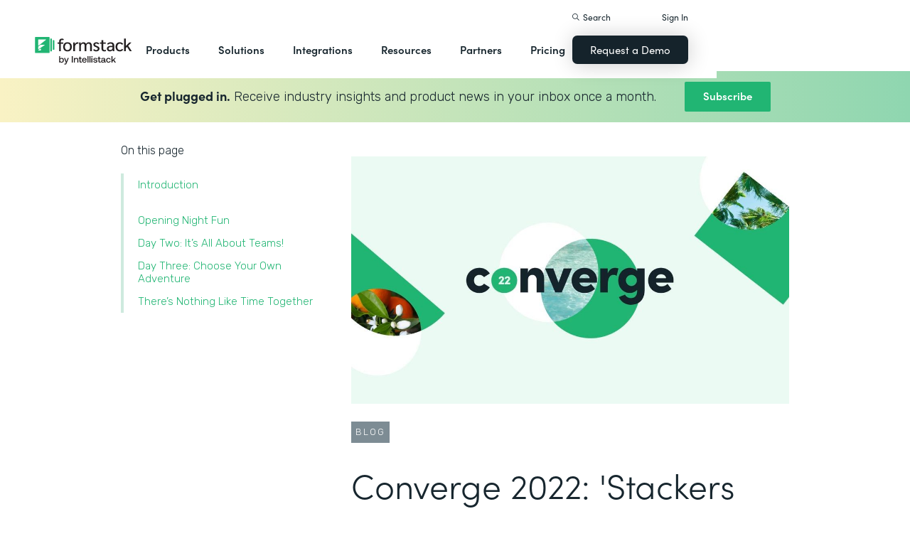

--- FILE ---
content_type: text/html; charset=utf-8
request_url: https://www.google.com/recaptcha/enterprise/anchor?ar=1&k=6LdGZJsoAAAAAIwMJHRwqiAHA6A_6ZP6bTYpbgSX&co=aHR0cHM6Ly93d3cuZm9ybXN0YWNrLmNvbTo0NDM.&hl=en&v=PoyoqOPhxBO7pBk68S4YbpHZ&size=invisible&badge=inline&anchor-ms=20000&execute-ms=30000&cb=rb63moxnshcq
body_size: 48781
content:
<!DOCTYPE HTML><html dir="ltr" lang="en"><head><meta http-equiv="Content-Type" content="text/html; charset=UTF-8">
<meta http-equiv="X-UA-Compatible" content="IE=edge">
<title>reCAPTCHA</title>
<style type="text/css">
/* cyrillic-ext */
@font-face {
  font-family: 'Roboto';
  font-style: normal;
  font-weight: 400;
  font-stretch: 100%;
  src: url(//fonts.gstatic.com/s/roboto/v48/KFO7CnqEu92Fr1ME7kSn66aGLdTylUAMa3GUBHMdazTgWw.woff2) format('woff2');
  unicode-range: U+0460-052F, U+1C80-1C8A, U+20B4, U+2DE0-2DFF, U+A640-A69F, U+FE2E-FE2F;
}
/* cyrillic */
@font-face {
  font-family: 'Roboto';
  font-style: normal;
  font-weight: 400;
  font-stretch: 100%;
  src: url(//fonts.gstatic.com/s/roboto/v48/KFO7CnqEu92Fr1ME7kSn66aGLdTylUAMa3iUBHMdazTgWw.woff2) format('woff2');
  unicode-range: U+0301, U+0400-045F, U+0490-0491, U+04B0-04B1, U+2116;
}
/* greek-ext */
@font-face {
  font-family: 'Roboto';
  font-style: normal;
  font-weight: 400;
  font-stretch: 100%;
  src: url(//fonts.gstatic.com/s/roboto/v48/KFO7CnqEu92Fr1ME7kSn66aGLdTylUAMa3CUBHMdazTgWw.woff2) format('woff2');
  unicode-range: U+1F00-1FFF;
}
/* greek */
@font-face {
  font-family: 'Roboto';
  font-style: normal;
  font-weight: 400;
  font-stretch: 100%;
  src: url(//fonts.gstatic.com/s/roboto/v48/KFO7CnqEu92Fr1ME7kSn66aGLdTylUAMa3-UBHMdazTgWw.woff2) format('woff2');
  unicode-range: U+0370-0377, U+037A-037F, U+0384-038A, U+038C, U+038E-03A1, U+03A3-03FF;
}
/* math */
@font-face {
  font-family: 'Roboto';
  font-style: normal;
  font-weight: 400;
  font-stretch: 100%;
  src: url(//fonts.gstatic.com/s/roboto/v48/KFO7CnqEu92Fr1ME7kSn66aGLdTylUAMawCUBHMdazTgWw.woff2) format('woff2');
  unicode-range: U+0302-0303, U+0305, U+0307-0308, U+0310, U+0312, U+0315, U+031A, U+0326-0327, U+032C, U+032F-0330, U+0332-0333, U+0338, U+033A, U+0346, U+034D, U+0391-03A1, U+03A3-03A9, U+03B1-03C9, U+03D1, U+03D5-03D6, U+03F0-03F1, U+03F4-03F5, U+2016-2017, U+2034-2038, U+203C, U+2040, U+2043, U+2047, U+2050, U+2057, U+205F, U+2070-2071, U+2074-208E, U+2090-209C, U+20D0-20DC, U+20E1, U+20E5-20EF, U+2100-2112, U+2114-2115, U+2117-2121, U+2123-214F, U+2190, U+2192, U+2194-21AE, U+21B0-21E5, U+21F1-21F2, U+21F4-2211, U+2213-2214, U+2216-22FF, U+2308-230B, U+2310, U+2319, U+231C-2321, U+2336-237A, U+237C, U+2395, U+239B-23B7, U+23D0, U+23DC-23E1, U+2474-2475, U+25AF, U+25B3, U+25B7, U+25BD, U+25C1, U+25CA, U+25CC, U+25FB, U+266D-266F, U+27C0-27FF, U+2900-2AFF, U+2B0E-2B11, U+2B30-2B4C, U+2BFE, U+3030, U+FF5B, U+FF5D, U+1D400-1D7FF, U+1EE00-1EEFF;
}
/* symbols */
@font-face {
  font-family: 'Roboto';
  font-style: normal;
  font-weight: 400;
  font-stretch: 100%;
  src: url(//fonts.gstatic.com/s/roboto/v48/KFO7CnqEu92Fr1ME7kSn66aGLdTylUAMaxKUBHMdazTgWw.woff2) format('woff2');
  unicode-range: U+0001-000C, U+000E-001F, U+007F-009F, U+20DD-20E0, U+20E2-20E4, U+2150-218F, U+2190, U+2192, U+2194-2199, U+21AF, U+21E6-21F0, U+21F3, U+2218-2219, U+2299, U+22C4-22C6, U+2300-243F, U+2440-244A, U+2460-24FF, U+25A0-27BF, U+2800-28FF, U+2921-2922, U+2981, U+29BF, U+29EB, U+2B00-2BFF, U+4DC0-4DFF, U+FFF9-FFFB, U+10140-1018E, U+10190-1019C, U+101A0, U+101D0-101FD, U+102E0-102FB, U+10E60-10E7E, U+1D2C0-1D2D3, U+1D2E0-1D37F, U+1F000-1F0FF, U+1F100-1F1AD, U+1F1E6-1F1FF, U+1F30D-1F30F, U+1F315, U+1F31C, U+1F31E, U+1F320-1F32C, U+1F336, U+1F378, U+1F37D, U+1F382, U+1F393-1F39F, U+1F3A7-1F3A8, U+1F3AC-1F3AF, U+1F3C2, U+1F3C4-1F3C6, U+1F3CA-1F3CE, U+1F3D4-1F3E0, U+1F3ED, U+1F3F1-1F3F3, U+1F3F5-1F3F7, U+1F408, U+1F415, U+1F41F, U+1F426, U+1F43F, U+1F441-1F442, U+1F444, U+1F446-1F449, U+1F44C-1F44E, U+1F453, U+1F46A, U+1F47D, U+1F4A3, U+1F4B0, U+1F4B3, U+1F4B9, U+1F4BB, U+1F4BF, U+1F4C8-1F4CB, U+1F4D6, U+1F4DA, U+1F4DF, U+1F4E3-1F4E6, U+1F4EA-1F4ED, U+1F4F7, U+1F4F9-1F4FB, U+1F4FD-1F4FE, U+1F503, U+1F507-1F50B, U+1F50D, U+1F512-1F513, U+1F53E-1F54A, U+1F54F-1F5FA, U+1F610, U+1F650-1F67F, U+1F687, U+1F68D, U+1F691, U+1F694, U+1F698, U+1F6AD, U+1F6B2, U+1F6B9-1F6BA, U+1F6BC, U+1F6C6-1F6CF, U+1F6D3-1F6D7, U+1F6E0-1F6EA, U+1F6F0-1F6F3, U+1F6F7-1F6FC, U+1F700-1F7FF, U+1F800-1F80B, U+1F810-1F847, U+1F850-1F859, U+1F860-1F887, U+1F890-1F8AD, U+1F8B0-1F8BB, U+1F8C0-1F8C1, U+1F900-1F90B, U+1F93B, U+1F946, U+1F984, U+1F996, U+1F9E9, U+1FA00-1FA6F, U+1FA70-1FA7C, U+1FA80-1FA89, U+1FA8F-1FAC6, U+1FACE-1FADC, U+1FADF-1FAE9, U+1FAF0-1FAF8, U+1FB00-1FBFF;
}
/* vietnamese */
@font-face {
  font-family: 'Roboto';
  font-style: normal;
  font-weight: 400;
  font-stretch: 100%;
  src: url(//fonts.gstatic.com/s/roboto/v48/KFO7CnqEu92Fr1ME7kSn66aGLdTylUAMa3OUBHMdazTgWw.woff2) format('woff2');
  unicode-range: U+0102-0103, U+0110-0111, U+0128-0129, U+0168-0169, U+01A0-01A1, U+01AF-01B0, U+0300-0301, U+0303-0304, U+0308-0309, U+0323, U+0329, U+1EA0-1EF9, U+20AB;
}
/* latin-ext */
@font-face {
  font-family: 'Roboto';
  font-style: normal;
  font-weight: 400;
  font-stretch: 100%;
  src: url(//fonts.gstatic.com/s/roboto/v48/KFO7CnqEu92Fr1ME7kSn66aGLdTylUAMa3KUBHMdazTgWw.woff2) format('woff2');
  unicode-range: U+0100-02BA, U+02BD-02C5, U+02C7-02CC, U+02CE-02D7, U+02DD-02FF, U+0304, U+0308, U+0329, U+1D00-1DBF, U+1E00-1E9F, U+1EF2-1EFF, U+2020, U+20A0-20AB, U+20AD-20C0, U+2113, U+2C60-2C7F, U+A720-A7FF;
}
/* latin */
@font-face {
  font-family: 'Roboto';
  font-style: normal;
  font-weight: 400;
  font-stretch: 100%;
  src: url(//fonts.gstatic.com/s/roboto/v48/KFO7CnqEu92Fr1ME7kSn66aGLdTylUAMa3yUBHMdazQ.woff2) format('woff2');
  unicode-range: U+0000-00FF, U+0131, U+0152-0153, U+02BB-02BC, U+02C6, U+02DA, U+02DC, U+0304, U+0308, U+0329, U+2000-206F, U+20AC, U+2122, U+2191, U+2193, U+2212, U+2215, U+FEFF, U+FFFD;
}
/* cyrillic-ext */
@font-face {
  font-family: 'Roboto';
  font-style: normal;
  font-weight: 500;
  font-stretch: 100%;
  src: url(//fonts.gstatic.com/s/roboto/v48/KFO7CnqEu92Fr1ME7kSn66aGLdTylUAMa3GUBHMdazTgWw.woff2) format('woff2');
  unicode-range: U+0460-052F, U+1C80-1C8A, U+20B4, U+2DE0-2DFF, U+A640-A69F, U+FE2E-FE2F;
}
/* cyrillic */
@font-face {
  font-family: 'Roboto';
  font-style: normal;
  font-weight: 500;
  font-stretch: 100%;
  src: url(//fonts.gstatic.com/s/roboto/v48/KFO7CnqEu92Fr1ME7kSn66aGLdTylUAMa3iUBHMdazTgWw.woff2) format('woff2');
  unicode-range: U+0301, U+0400-045F, U+0490-0491, U+04B0-04B1, U+2116;
}
/* greek-ext */
@font-face {
  font-family: 'Roboto';
  font-style: normal;
  font-weight: 500;
  font-stretch: 100%;
  src: url(//fonts.gstatic.com/s/roboto/v48/KFO7CnqEu92Fr1ME7kSn66aGLdTylUAMa3CUBHMdazTgWw.woff2) format('woff2');
  unicode-range: U+1F00-1FFF;
}
/* greek */
@font-face {
  font-family: 'Roboto';
  font-style: normal;
  font-weight: 500;
  font-stretch: 100%;
  src: url(//fonts.gstatic.com/s/roboto/v48/KFO7CnqEu92Fr1ME7kSn66aGLdTylUAMa3-UBHMdazTgWw.woff2) format('woff2');
  unicode-range: U+0370-0377, U+037A-037F, U+0384-038A, U+038C, U+038E-03A1, U+03A3-03FF;
}
/* math */
@font-face {
  font-family: 'Roboto';
  font-style: normal;
  font-weight: 500;
  font-stretch: 100%;
  src: url(//fonts.gstatic.com/s/roboto/v48/KFO7CnqEu92Fr1ME7kSn66aGLdTylUAMawCUBHMdazTgWw.woff2) format('woff2');
  unicode-range: U+0302-0303, U+0305, U+0307-0308, U+0310, U+0312, U+0315, U+031A, U+0326-0327, U+032C, U+032F-0330, U+0332-0333, U+0338, U+033A, U+0346, U+034D, U+0391-03A1, U+03A3-03A9, U+03B1-03C9, U+03D1, U+03D5-03D6, U+03F0-03F1, U+03F4-03F5, U+2016-2017, U+2034-2038, U+203C, U+2040, U+2043, U+2047, U+2050, U+2057, U+205F, U+2070-2071, U+2074-208E, U+2090-209C, U+20D0-20DC, U+20E1, U+20E5-20EF, U+2100-2112, U+2114-2115, U+2117-2121, U+2123-214F, U+2190, U+2192, U+2194-21AE, U+21B0-21E5, U+21F1-21F2, U+21F4-2211, U+2213-2214, U+2216-22FF, U+2308-230B, U+2310, U+2319, U+231C-2321, U+2336-237A, U+237C, U+2395, U+239B-23B7, U+23D0, U+23DC-23E1, U+2474-2475, U+25AF, U+25B3, U+25B7, U+25BD, U+25C1, U+25CA, U+25CC, U+25FB, U+266D-266F, U+27C0-27FF, U+2900-2AFF, U+2B0E-2B11, U+2B30-2B4C, U+2BFE, U+3030, U+FF5B, U+FF5D, U+1D400-1D7FF, U+1EE00-1EEFF;
}
/* symbols */
@font-face {
  font-family: 'Roboto';
  font-style: normal;
  font-weight: 500;
  font-stretch: 100%;
  src: url(//fonts.gstatic.com/s/roboto/v48/KFO7CnqEu92Fr1ME7kSn66aGLdTylUAMaxKUBHMdazTgWw.woff2) format('woff2');
  unicode-range: U+0001-000C, U+000E-001F, U+007F-009F, U+20DD-20E0, U+20E2-20E4, U+2150-218F, U+2190, U+2192, U+2194-2199, U+21AF, U+21E6-21F0, U+21F3, U+2218-2219, U+2299, U+22C4-22C6, U+2300-243F, U+2440-244A, U+2460-24FF, U+25A0-27BF, U+2800-28FF, U+2921-2922, U+2981, U+29BF, U+29EB, U+2B00-2BFF, U+4DC0-4DFF, U+FFF9-FFFB, U+10140-1018E, U+10190-1019C, U+101A0, U+101D0-101FD, U+102E0-102FB, U+10E60-10E7E, U+1D2C0-1D2D3, U+1D2E0-1D37F, U+1F000-1F0FF, U+1F100-1F1AD, U+1F1E6-1F1FF, U+1F30D-1F30F, U+1F315, U+1F31C, U+1F31E, U+1F320-1F32C, U+1F336, U+1F378, U+1F37D, U+1F382, U+1F393-1F39F, U+1F3A7-1F3A8, U+1F3AC-1F3AF, U+1F3C2, U+1F3C4-1F3C6, U+1F3CA-1F3CE, U+1F3D4-1F3E0, U+1F3ED, U+1F3F1-1F3F3, U+1F3F5-1F3F7, U+1F408, U+1F415, U+1F41F, U+1F426, U+1F43F, U+1F441-1F442, U+1F444, U+1F446-1F449, U+1F44C-1F44E, U+1F453, U+1F46A, U+1F47D, U+1F4A3, U+1F4B0, U+1F4B3, U+1F4B9, U+1F4BB, U+1F4BF, U+1F4C8-1F4CB, U+1F4D6, U+1F4DA, U+1F4DF, U+1F4E3-1F4E6, U+1F4EA-1F4ED, U+1F4F7, U+1F4F9-1F4FB, U+1F4FD-1F4FE, U+1F503, U+1F507-1F50B, U+1F50D, U+1F512-1F513, U+1F53E-1F54A, U+1F54F-1F5FA, U+1F610, U+1F650-1F67F, U+1F687, U+1F68D, U+1F691, U+1F694, U+1F698, U+1F6AD, U+1F6B2, U+1F6B9-1F6BA, U+1F6BC, U+1F6C6-1F6CF, U+1F6D3-1F6D7, U+1F6E0-1F6EA, U+1F6F0-1F6F3, U+1F6F7-1F6FC, U+1F700-1F7FF, U+1F800-1F80B, U+1F810-1F847, U+1F850-1F859, U+1F860-1F887, U+1F890-1F8AD, U+1F8B0-1F8BB, U+1F8C0-1F8C1, U+1F900-1F90B, U+1F93B, U+1F946, U+1F984, U+1F996, U+1F9E9, U+1FA00-1FA6F, U+1FA70-1FA7C, U+1FA80-1FA89, U+1FA8F-1FAC6, U+1FACE-1FADC, U+1FADF-1FAE9, U+1FAF0-1FAF8, U+1FB00-1FBFF;
}
/* vietnamese */
@font-face {
  font-family: 'Roboto';
  font-style: normal;
  font-weight: 500;
  font-stretch: 100%;
  src: url(//fonts.gstatic.com/s/roboto/v48/KFO7CnqEu92Fr1ME7kSn66aGLdTylUAMa3OUBHMdazTgWw.woff2) format('woff2');
  unicode-range: U+0102-0103, U+0110-0111, U+0128-0129, U+0168-0169, U+01A0-01A1, U+01AF-01B0, U+0300-0301, U+0303-0304, U+0308-0309, U+0323, U+0329, U+1EA0-1EF9, U+20AB;
}
/* latin-ext */
@font-face {
  font-family: 'Roboto';
  font-style: normal;
  font-weight: 500;
  font-stretch: 100%;
  src: url(//fonts.gstatic.com/s/roboto/v48/KFO7CnqEu92Fr1ME7kSn66aGLdTylUAMa3KUBHMdazTgWw.woff2) format('woff2');
  unicode-range: U+0100-02BA, U+02BD-02C5, U+02C7-02CC, U+02CE-02D7, U+02DD-02FF, U+0304, U+0308, U+0329, U+1D00-1DBF, U+1E00-1E9F, U+1EF2-1EFF, U+2020, U+20A0-20AB, U+20AD-20C0, U+2113, U+2C60-2C7F, U+A720-A7FF;
}
/* latin */
@font-face {
  font-family: 'Roboto';
  font-style: normal;
  font-weight: 500;
  font-stretch: 100%;
  src: url(//fonts.gstatic.com/s/roboto/v48/KFO7CnqEu92Fr1ME7kSn66aGLdTylUAMa3yUBHMdazQ.woff2) format('woff2');
  unicode-range: U+0000-00FF, U+0131, U+0152-0153, U+02BB-02BC, U+02C6, U+02DA, U+02DC, U+0304, U+0308, U+0329, U+2000-206F, U+20AC, U+2122, U+2191, U+2193, U+2212, U+2215, U+FEFF, U+FFFD;
}
/* cyrillic-ext */
@font-face {
  font-family: 'Roboto';
  font-style: normal;
  font-weight: 900;
  font-stretch: 100%;
  src: url(//fonts.gstatic.com/s/roboto/v48/KFO7CnqEu92Fr1ME7kSn66aGLdTylUAMa3GUBHMdazTgWw.woff2) format('woff2');
  unicode-range: U+0460-052F, U+1C80-1C8A, U+20B4, U+2DE0-2DFF, U+A640-A69F, U+FE2E-FE2F;
}
/* cyrillic */
@font-face {
  font-family: 'Roboto';
  font-style: normal;
  font-weight: 900;
  font-stretch: 100%;
  src: url(//fonts.gstatic.com/s/roboto/v48/KFO7CnqEu92Fr1ME7kSn66aGLdTylUAMa3iUBHMdazTgWw.woff2) format('woff2');
  unicode-range: U+0301, U+0400-045F, U+0490-0491, U+04B0-04B1, U+2116;
}
/* greek-ext */
@font-face {
  font-family: 'Roboto';
  font-style: normal;
  font-weight: 900;
  font-stretch: 100%;
  src: url(//fonts.gstatic.com/s/roboto/v48/KFO7CnqEu92Fr1ME7kSn66aGLdTylUAMa3CUBHMdazTgWw.woff2) format('woff2');
  unicode-range: U+1F00-1FFF;
}
/* greek */
@font-face {
  font-family: 'Roboto';
  font-style: normal;
  font-weight: 900;
  font-stretch: 100%;
  src: url(//fonts.gstatic.com/s/roboto/v48/KFO7CnqEu92Fr1ME7kSn66aGLdTylUAMa3-UBHMdazTgWw.woff2) format('woff2');
  unicode-range: U+0370-0377, U+037A-037F, U+0384-038A, U+038C, U+038E-03A1, U+03A3-03FF;
}
/* math */
@font-face {
  font-family: 'Roboto';
  font-style: normal;
  font-weight: 900;
  font-stretch: 100%;
  src: url(//fonts.gstatic.com/s/roboto/v48/KFO7CnqEu92Fr1ME7kSn66aGLdTylUAMawCUBHMdazTgWw.woff2) format('woff2');
  unicode-range: U+0302-0303, U+0305, U+0307-0308, U+0310, U+0312, U+0315, U+031A, U+0326-0327, U+032C, U+032F-0330, U+0332-0333, U+0338, U+033A, U+0346, U+034D, U+0391-03A1, U+03A3-03A9, U+03B1-03C9, U+03D1, U+03D5-03D6, U+03F0-03F1, U+03F4-03F5, U+2016-2017, U+2034-2038, U+203C, U+2040, U+2043, U+2047, U+2050, U+2057, U+205F, U+2070-2071, U+2074-208E, U+2090-209C, U+20D0-20DC, U+20E1, U+20E5-20EF, U+2100-2112, U+2114-2115, U+2117-2121, U+2123-214F, U+2190, U+2192, U+2194-21AE, U+21B0-21E5, U+21F1-21F2, U+21F4-2211, U+2213-2214, U+2216-22FF, U+2308-230B, U+2310, U+2319, U+231C-2321, U+2336-237A, U+237C, U+2395, U+239B-23B7, U+23D0, U+23DC-23E1, U+2474-2475, U+25AF, U+25B3, U+25B7, U+25BD, U+25C1, U+25CA, U+25CC, U+25FB, U+266D-266F, U+27C0-27FF, U+2900-2AFF, U+2B0E-2B11, U+2B30-2B4C, U+2BFE, U+3030, U+FF5B, U+FF5D, U+1D400-1D7FF, U+1EE00-1EEFF;
}
/* symbols */
@font-face {
  font-family: 'Roboto';
  font-style: normal;
  font-weight: 900;
  font-stretch: 100%;
  src: url(//fonts.gstatic.com/s/roboto/v48/KFO7CnqEu92Fr1ME7kSn66aGLdTylUAMaxKUBHMdazTgWw.woff2) format('woff2');
  unicode-range: U+0001-000C, U+000E-001F, U+007F-009F, U+20DD-20E0, U+20E2-20E4, U+2150-218F, U+2190, U+2192, U+2194-2199, U+21AF, U+21E6-21F0, U+21F3, U+2218-2219, U+2299, U+22C4-22C6, U+2300-243F, U+2440-244A, U+2460-24FF, U+25A0-27BF, U+2800-28FF, U+2921-2922, U+2981, U+29BF, U+29EB, U+2B00-2BFF, U+4DC0-4DFF, U+FFF9-FFFB, U+10140-1018E, U+10190-1019C, U+101A0, U+101D0-101FD, U+102E0-102FB, U+10E60-10E7E, U+1D2C0-1D2D3, U+1D2E0-1D37F, U+1F000-1F0FF, U+1F100-1F1AD, U+1F1E6-1F1FF, U+1F30D-1F30F, U+1F315, U+1F31C, U+1F31E, U+1F320-1F32C, U+1F336, U+1F378, U+1F37D, U+1F382, U+1F393-1F39F, U+1F3A7-1F3A8, U+1F3AC-1F3AF, U+1F3C2, U+1F3C4-1F3C6, U+1F3CA-1F3CE, U+1F3D4-1F3E0, U+1F3ED, U+1F3F1-1F3F3, U+1F3F5-1F3F7, U+1F408, U+1F415, U+1F41F, U+1F426, U+1F43F, U+1F441-1F442, U+1F444, U+1F446-1F449, U+1F44C-1F44E, U+1F453, U+1F46A, U+1F47D, U+1F4A3, U+1F4B0, U+1F4B3, U+1F4B9, U+1F4BB, U+1F4BF, U+1F4C8-1F4CB, U+1F4D6, U+1F4DA, U+1F4DF, U+1F4E3-1F4E6, U+1F4EA-1F4ED, U+1F4F7, U+1F4F9-1F4FB, U+1F4FD-1F4FE, U+1F503, U+1F507-1F50B, U+1F50D, U+1F512-1F513, U+1F53E-1F54A, U+1F54F-1F5FA, U+1F610, U+1F650-1F67F, U+1F687, U+1F68D, U+1F691, U+1F694, U+1F698, U+1F6AD, U+1F6B2, U+1F6B9-1F6BA, U+1F6BC, U+1F6C6-1F6CF, U+1F6D3-1F6D7, U+1F6E0-1F6EA, U+1F6F0-1F6F3, U+1F6F7-1F6FC, U+1F700-1F7FF, U+1F800-1F80B, U+1F810-1F847, U+1F850-1F859, U+1F860-1F887, U+1F890-1F8AD, U+1F8B0-1F8BB, U+1F8C0-1F8C1, U+1F900-1F90B, U+1F93B, U+1F946, U+1F984, U+1F996, U+1F9E9, U+1FA00-1FA6F, U+1FA70-1FA7C, U+1FA80-1FA89, U+1FA8F-1FAC6, U+1FACE-1FADC, U+1FADF-1FAE9, U+1FAF0-1FAF8, U+1FB00-1FBFF;
}
/* vietnamese */
@font-face {
  font-family: 'Roboto';
  font-style: normal;
  font-weight: 900;
  font-stretch: 100%;
  src: url(//fonts.gstatic.com/s/roboto/v48/KFO7CnqEu92Fr1ME7kSn66aGLdTylUAMa3OUBHMdazTgWw.woff2) format('woff2');
  unicode-range: U+0102-0103, U+0110-0111, U+0128-0129, U+0168-0169, U+01A0-01A1, U+01AF-01B0, U+0300-0301, U+0303-0304, U+0308-0309, U+0323, U+0329, U+1EA0-1EF9, U+20AB;
}
/* latin-ext */
@font-face {
  font-family: 'Roboto';
  font-style: normal;
  font-weight: 900;
  font-stretch: 100%;
  src: url(//fonts.gstatic.com/s/roboto/v48/KFO7CnqEu92Fr1ME7kSn66aGLdTylUAMa3KUBHMdazTgWw.woff2) format('woff2');
  unicode-range: U+0100-02BA, U+02BD-02C5, U+02C7-02CC, U+02CE-02D7, U+02DD-02FF, U+0304, U+0308, U+0329, U+1D00-1DBF, U+1E00-1E9F, U+1EF2-1EFF, U+2020, U+20A0-20AB, U+20AD-20C0, U+2113, U+2C60-2C7F, U+A720-A7FF;
}
/* latin */
@font-face {
  font-family: 'Roboto';
  font-style: normal;
  font-weight: 900;
  font-stretch: 100%;
  src: url(//fonts.gstatic.com/s/roboto/v48/KFO7CnqEu92Fr1ME7kSn66aGLdTylUAMa3yUBHMdazQ.woff2) format('woff2');
  unicode-range: U+0000-00FF, U+0131, U+0152-0153, U+02BB-02BC, U+02C6, U+02DA, U+02DC, U+0304, U+0308, U+0329, U+2000-206F, U+20AC, U+2122, U+2191, U+2193, U+2212, U+2215, U+FEFF, U+FFFD;
}

</style>
<link rel="stylesheet" type="text/css" href="https://www.gstatic.com/recaptcha/releases/PoyoqOPhxBO7pBk68S4YbpHZ/styles__ltr.css">
<script nonce="pSxOpiMM-PaQgmQWIF-rTg" type="text/javascript">window['__recaptcha_api'] = 'https://www.google.com/recaptcha/enterprise/';</script>
<script type="text/javascript" src="https://www.gstatic.com/recaptcha/releases/PoyoqOPhxBO7pBk68S4YbpHZ/recaptcha__en.js" nonce="pSxOpiMM-PaQgmQWIF-rTg">
      
    </script></head>
<body><div id="rc-anchor-alert" class="rc-anchor-alert">This reCAPTCHA is for testing purposes only. Please report to the site admin if you are seeing this.</div>
<input type="hidden" id="recaptcha-token" value="[base64]">
<script type="text/javascript" nonce="pSxOpiMM-PaQgmQWIF-rTg">
      recaptcha.anchor.Main.init("[\x22ainput\x22,[\x22bgdata\x22,\x22\x22,\[base64]/[base64]/MjU1Ong/[base64]/[base64]/[base64]/[base64]/[base64]/[base64]/[base64]/[base64]/[base64]/[base64]/[base64]/[base64]/[base64]/[base64]/[base64]\\u003d\x22,\[base64]\\u003d\x22,\x22JsKzQcKDwpfCnioDdRLCrWDDsE8sw6wXw5nDqCtwWHtRCMKww4pMw4VCwrIYw5rDhyDCrTLCvMKKwq/DkRI/ZsKswoHDjxkYRsO7w47DkMKXw6vDol/Cu1NUdsOfFcKnM8Kbw4fDn8KhHxl4wrDCtsO/[base64]/DnmrCpMOcN8Krw6I/LsKpZcKGwql4FcO+w71bw77DmsKdw7DCvwjCi0RufcO5w780BxDCjMKZM8KaQMOMbjENIW7CpcOmWTAHfMOaRcOOw5p+D1bDtnUfGiR8woh3w7wzU8KpYcOGw47Dhj/[base64]/CmiDDssKCbsOLwqrCiMOtw5DCv8Kaw7pawrc6w4F3eCrCggLDp14VX8KHUsKYb8KCw6fDhApRw6BJbirCnwQPw7E0EArDjMKtwp7DqcK7woLDgwNkw53CocOBIsOkw49Qw5YbKcKzw7VbJMKnwrHDnUTCncKyw7vCggEMPsKPwohBFSjDkMKfNlzDisOoHkV/TSTDlV3CgWB0w7QPTcKZX8O/w4PCicKiMEvDpMOJwrXDlsKiw5d8w4VFYsKkwq7ChMKTw6LDmFTCt8KwHxx7dWPDgsOtwoEYGTQlwo3DpEtLV8Kww6M2UMK0THHCry/Ch1bDplEYBTDDv8OmwoV2I8OyKArCv8KyNklOwp7DsMK8wrHDjEfDv2pcw6coa8KzGcO2UzcfwoHCsw3DpsOLNmzDm0dTwqXDgcKKwpAGA8OYaVbCtcKOWWDCu0N0V8OGJsKDwoLDlMKdfsKOF8OhE3R/wqzCisKawrvDjcKeLyzDoMOmw5xSDcKLw7bDjMKGw4RYKgvCksKaBA4hWTPDpsOfw57Ch8KyXkYhZsOVFcO0wp0fwo0TfmHDo8OmwoRRwrvCvVzDmVzDm8KOSsKaTzAHK8O2wrtRw6nDtiHDk8OGUMO+WzvDpMKYcMKCw4QoZDgyHUdXFsOAdGHDtMO/[base64]/DiCXCncOIw4pWfy7DgUTCgFdbwqECTMKLQsOTwqQ7Z3opesO6wqdSCcKYTjfDmQ/[base64]/[base64]/wqXDmgZHwpfCi8OuHMOmUMOqIxLCgcObVsO3cCISw6M9wpXCm8OXMsOoAMOvwrnCpx3CvVksw6jDvDPDkRtIwr/Ciiwiw5p6UEcdw5A8w4l8KHrDsRTCkMKiw6rCl0XCusKIJMODOGBXA8KjMcOWwpDDu1zCrsO2AMKEGBDCv8KHwq/DgMK5KBPCpMOZVMK4wpV5woXDs8OowrDCp8OrbDrCrkjCu8KQw54jwqTCi8KpExIFImJgwo/Cj3RQJ3/CjnN5wrXDhMKaw401IMO/w6FCwrpzwpQ9SwbCs8KFwptcTMKjwpYCTMK4wrxJwqnCpglOAMKpwrbCpcOCw5h1wpHDrzTDgVE4JSg7QHfDrsKNw55jd2chw5jDu8K0w4vCqkrCqcOyem0XwovDsEoHIcKfw63DkMOUc8OVJ8ONwqrDqHlnMU/[base64]/DmMKGZjxsw5EVFR7Dp1TCkcK1fsKfH8KzbMK5wqrCjVXCrwjCmsKNw6VCw5BDBcKnwrjChCrDrmPDnV3DhF/[base64]/CsVEaMMKKd8OhQCdRBcO1w4gxwq3Cqyl1wrEww5BgwpbCgUFUJhNvB8KmwrfDjhzChcKxwpHDky/CinHDqmUewr3DpyFVwrHDoDUCc8OVP1F+DMKMBsKFAAPCrMKROsO5w4nDjMKUYk1LwohSMBFww5hzw5zCpcO0w7zDpyjDm8KUw6VgTcOGS0bCgsOULVR/wqTCm2nCqsKxOMKyW0ctGRLDkMO8w6rDlEPCkiLCisOiwrURK8OuwrTCizrClS8Fw5F1PMKAw7nCocO3w5LCoMOjaQ/DlcOAFxTCrQxSMsKtw6E3BB9EPBInw59Ww548cjoXwpHDusOlRnTCtysgDcKSYVjDk8K8fsOAwogyRlbDt8KXJU3CusKkW3lIUcO9PMKPNMK2w7HCpsOvw5lTZMOIJ8Ogw50cOWfCkcKdV3LCnyBEwpYcw7EAOCPChWVawrUCLj/DqD7CpcOhwqEZw7pbKMK5LMK1a8OuQsOzw6fDh8OCwobCn0wbw6UgEBlIUg0GC8KxHMKlCcOMBcOOQF1dwqMew4bDt8KdO8OPIcOBw5lrQ8O7wq8NwpjCp8OEw6AJw4JIwrfCnjk3Y3DDq8OqSsOvwqPDscK/L8K0XsOqLWDDicKNw6/[base64]/OW3CqcOtw6cOJjoYw6IhU17DlVHCimlkw7XDsMKmPhPCkggXVcOOPcOxw5fCjBMqw4FIw4vClhNiKMOUwpzCmMKRwrfDjsK1wqJSMsKuwoMIwqrDiQNnYE0BKMKgwo/DjMOuwr7ChcO3GVosV2tNLMK3wrVXwrUJw7nDlcOEw4HCik9uw4VWwpnDi8Ohw73CgMKEPBg+wo0NMBonw67DmBZ/wpZzwoHDgsK1wrVHOykAacO4w7YlwqkKVRV/Z8Kew5ISeRMcbxHCpU7DkR09w7zCr2rDj8OhL0t6QsKTw7jDqD3ChDsoKyfDk8OgwrE7wrkQFcOhw5/DvsKrwofDicOkwrTCg8KNIcO3wpXCtj/CgMKHwqAtdsKTeGNww7/DicOow43CmV/[base64]/[base64]/[base64]/Dt8KJIxIdGsOaBwxqwqnDpMOhwrtLw4jCvXTCsgrDhsKQWHjClwk7FzVgI2psw5cow5zDs0zCicOyw6zCvVkhw73Cphokwq3CiQkxfSDCpj/CosKGw7tzwp3CksOjw6DDiMKtw4FBeysRHMKvOl8zw5DCvsOpNMOPe8OdGcK3w43CgCsnfMOvc8O1wqBfw4XDnhPDqyfDksKbw6jCo0B1PcKoMUp3Ix/Dl8OiwrgJwovCl8KtO3LCpSI1AsO9w55ww6UdwqhJw4nDncKAYVnDhsKhwrLClm/DkcK9W8OGwplpw7TDhFnCr8KLBsKwaHEaPMKywpXDuGVuXMOpTsKWw7pyZMKpFzQ7bcOAMMKFwpLCgTVGahkFw7TDh8KYZF3Cr8KMw5DDtBjCtmXDjxbDqQo0wobDqsKXw5jDrRlKCmpawq92esOSwo4NwrTDsS/[base64]/[base64]/[base64]/[base64]/ZBlkLBfDvMOyw4/DicKaw6IKY8O7TXRywo/[base64]/DjjBNw69+w4YWR17DksKww5nDmcK5w7xjGMKYw7XDp1/[base64]/KjgTwq7CoAZ1excrw5jCjm8KEHLCjBvCsGvCj8OMwoLDk1HDg1bDvMK0Ll97wpHDm8K7wprDmsOTIcK3wpQaTQrDsjkMwqbDoQ8MV8K3a8KcUg/CmcOSPsOxeMKWwoFkw7jCmUPClMKhfMKSTcOnwqoOPsOGw40AwpPDo8O6LkgmLsO9woo4Y8KLTk7Dn8Kiwo5ra8O9w73CogHDtSUWwqp3woxXb8ObesKaKFbDgHBgLsKHwrLDkcKew4/DvcKFw4PDiXXCrHvCosK7wrXChMKKw6LCkTDDuMKcFMKGWCTDlsOuwqXDn8OGw7XCmcOHwrIIMsKVwrd3ERcpwrEMwo4oI8KfwqbDrGvDusK9w6zCscOaDFxIwq44wrzCscOwwqYASsK4N2/Dh8OBwpDCksOLwqfCjxDDvQfCtcOfw5HCtsKVwoQAwo5fP8OXwrocwrJVWcOzw6EMBMKXw4RBccKowoljw6pIw63CihrDmD/CkUrCh8OpDsKww6sJw6/DqsO2I8OTNxsKCMOoYhBoa8O/OcKVaMOLM8OGwr/DmG/[base64]/Dk3jDmcK8w7QDUQ1qw4M2JcOvK8OOD0onJh/ChXnCnsKCXMOjNMKKf3LCh8KwZMOdcWPCngvCnsKxIsOiwr3CvgMzFQBuw4HCjMKiw5jDg8KVw6jCvcKyPDxow6HCuVzDjcK2wqpwRH3Co8OSRSN9wr7Dt8K5w5s/w57CiywDw78nwoVLb1XDqywiw7rCh8O5I8KuwpNJFDw3YhTDsMKdCGbCrMOsLQhTwqbCpUNJw47DncOtVMOXw5TCncO1T0cuA8OBwocYacOgQ0AUGcOHw7fCg8OZw63CnMKnLsKvwpEjBcKawr/CohbDj8OkcTTDjSIRw7hlwpvDrcK9wrtwQTjCqMO/B09DOEU+wr7DiG4ww4LCpcKBCcOyFSwqw4gyKMOiw7/[base64]/[base64]/wrvCswPDuTN+w5lJXsKgA39xwrfChMKvw7bDpsOIw6jDpWYTCMKDw5bClcKsEEhmw7bDk3tBw6HDo1J2w7XDt8O2KV7DqEHCjcOKIUhXw6bCtcOuwrwPwpDCgMOIwopJw7XCtsK3A1RVQRhJecO6w6nCtH4iw5FSP1TDtMKsVMOtD8KkAgsww4TCiicOw6/CrTvCvMK1w6sZM8K8wqlpP8OlZMKNw4FUw4bDosOTBzLDjMKGwq7Dp8O2wprDosKhBBpCwqM9V2jCrsKXwrjCu8Oew4PChMOvwpDCti3DhBtuwozDocKEPxJYNgzDuSRXwrbCjsKJwpnDlmnCvcKpw6Q/w47Cr8OpwoMUcMOIwqzDuB7Ci3LClVxAS0vCr1c7LDF5wrIydcOpVD4PdQjDlcKcw4Z9w71Sw5HDowPDq2HDrcKlwpnCoMK2wowMIsOZfMOIAX9RKcK+w4fClTdDM1fDm8OeWVrCicKtwoQGw6PCgh3Cpk3CukrCtVfCgMOcU8K6bsOOCsK/OcKyGyskw4IKwr5zesOoP8O2LCEHwrbCjMKSw6TDnjVxwqMrw4jCoMKQwpoASsKww6nCnjPCn2TCh8Kqw4RcT8KKwpUww7bDi8K6w47CjyLChxYPA8OlwpxddsKIBMKvSy1NRXxfwpTDqMKobHg3VsK8woYkw7wFw6UdEAtNdBMPBMKoc8OFwprDvcKNw4DCpW/CpsOBNcKpXMKmNcK+wpHDj8K0wqDDoivCtQd4IFlAfGnDtsO/RsOFAMKFD8Kuwq0TeHtlVHDDmC3CgHxpwqjDmVZbfMK/wp/DiMKnwp1hw7tqwoXDr8KewofCmsOSOsKlw5rDisOywpI8airCusKuw6zCrcO2O3vDkMKZwoHDtsK2DzbDuiR7wqF+PMKCwoXCgn9nw59+Q8OmQCc/Qmc7woHDihhwFsOBRsKMBE8wTn9JH8Ouw5XCqMK5XMKzPCdDAVrCkgoKUCDCsMK7wqXCokfCsl3DkMOLwpzCgRDDmgDCisOIFMOkMsOQw5/DtMO7PsKNO8Ovw5vChgjCjknChEI1w4rCiMKyFglYwp/DiR9ow7gJw6V1woV9DmgpwrYEw5xZUCRRKkLDuG3CgcOudT53wo9fQRXCnmEnRsKLQcOtw6jChAjCocKUwobCksOkOMOAZzvCkAtpw6/ChmnDnsOfw409wpfDoMKbHiTDqFAWwoHDrWREIQnDisOKwr0ZwofDuApbBMK3w4Zsw7HDuMKzw6fCsVFWw5PCi8Kcwq91wpx6KMOmw63Ch8K9JsO0PsKPw73CuMK4wqoEw6nCtcKbwowvUcOuOsO5L8OGwqnCsgTDhMKMGgzDnAzCrBYOw5/Dj8KiIMKkwo0xw5ppJ0QWw40dKcK7wpNOO0d0wq9qwpPCkBvCncKpSXkMw7nDtC9we8KzwoPDtMKKw6fDp1TCssOCSipAw6rDtkh6YcORw5tiw5bDoMO6wrs/w5ArwqbDshdRWmjCkcK3LVVCw4nCmsOtJxouw63CgmjChl0IIhfDrGk0F0nCgVHCvGRjAEzDjcOkw4jCsEnDu2sSWMOgw7MAVsO/[base64]/CqXDCqsO4wo3DqwHCocOzwrJUHS4jwo5Zw44Zw4rCvcKwS8KfBsKiPjTCt8KxUsKHVzhkwrDDlMKswo7Dm8Kfw5XDpcKrw6prwpnCoMKVU8O1EcOzw7xTw6kZwqIhAkXDgsOIT8OEw5EVw69OwrciDQl0w5Viw49VEcOPJlpCwqrDm8Oyw7bDscKXRi7DhQvDhQ/[base64]/[base64]/CsiZxw7/DsGrCiRvCvMKqw4vCucOLw4UbwrQpMyMywqMFXi5JwrjDhsOUHsKJw7vCmcKJw6cqYsK3VBhdw6ItDcOIw6d6w6lxfcO+w4p/w5Y/wqjClsOOIQHDtxvClcKJw7jCv1VIWMOYw73DnCoUMFTDnXY1w4w/[base64]/CrWFHwqzCgMOKaVgoM8KjBATDvivCqTrCn8KkfMKaw7XDp8KtcHvCpMKtw7cALcK7w5HDj0bClsK1LibCkTPDjwrDkkrCjMOiw7JJwrXDvh7ChgQrw7ArwoVPBcKGJcOiw7x0w7tAwq3DiU3DqmAbw6PCpwbClE/Cjx0pwrbDisKVw4JxbgXDgzDCo8Olw58/w5PDvMKTwo3CuWfCoMONwr7Ds8Ohw6o0Ex3CpXfDtQAHGETDiWofw74Nw6PCv3rClmTCssKGwrHCvj4Iwp7CvMKswrcVXsOvwp1GMULDvFs/[base64]/DkUbDtsOpPlLDvsOFw7RJwrMdwqcDw6HCgQ1YHsKWZsKZwqB7w5Q4WMKBQTUKfXXCjzfDm8OWwqPDvlhaw4/CvVzDncKHV27Co8O+DMObw44aJWfCpWADbljDqsKAQ8OLwr8rwr9rLA9Uw7rCu8K1KMKowqh9w5rCgcKUU8OIVg8wwooKYMKvwoTCgQ/CoMOAUsOUWyHDkyR4OsONwrU4w5HDocKZJWhKBEJlwoclwpF3PcOuw7I7wpfCl0dnwqvDjVo/worDnRZSZMK6wqTDrMKCw6PDtAx4KWzCv8OtfjdZfMKePwrCmnfCosOMXHjDqQAYPHzDmwTCmsKfwpjDusOGIkLCiT4bwqDCoDhcwobCsMK5wrBFwoDDvCN4bxbDiMOWw5loVMOvwonDnVrDicKHXDDCgVBtwr/CjsK7wr9jwroWLsObJXtJFMKuwp8PasOrYcORwoLDsMOCw5/DvT1IFcOLTcKxXBXCi2JSwpsnwpkDZsObwq/Cm0DCgmNzY8KBYMKPwps9PEYeACcFF8K0wozCjyvDvsKYwo/CjgRVPGkTQRdxw5EVw5/DiWtrw5fDlzTCqBbDgsOpPMOSLMKgwpgXbQ7Dj8KMKXbDnMKGwpbCjBDDtGwVwq/CrDEtwqnDpF7DssOqw4pKwrrDjsOfwoxqwp0Rw7Vdw4xqMMOrG8KFH0fDsMOlNQMBIsKow5h2wrDDknnCqTZOw43CmcKnwqZLC8KIKVvDj8KuFcOyZXPCoUbDuMOIYX8xFT7CgcOZXFTCk8Obwr7DmgvCvQbDlsKhwp1GERJSJcO+d2l4w5cQw71td8KJw7FdCn/DnsOdw5fDlsKcYMOAwrpPXiHClXrCtcKZZ8Kjw5HDpsKmwpvCmMOuwqbCv3FywqIDeFLCnhpMSjXDkCDCtsO/w6/DhVYkw6Zdw6YbwrUzS8KqR8OIQxLDicKuw7RNCCZ8UsODN2EYQMKPwrVCasOzFMOcecKhUV3DoWN/G8OIwrRcw5zCicKlwrLDusKMQTg5wqhYH8OOwp3DrcKdAcKOBMKuw55vw4RXwqHDsUDCvcKcE2UUVF/DuG/CsFgzWWFCRXXDrh/DvhbDtcOzQBYpW8KrwpDCuH7DuB7DvMKQwp7CocOmwqpHw7dUKXbDpnjCiyHCuyrDpwLCmcOxJMK/ccK7w7rDs0EUZHvDo8O2wpJow4FTdxHCiTAHNQYUw4lNIz18wo04w73Dj8OKwqxHbMKXwpVEMl9bJ1HCr8KnGMOlcsObcB1fwrB0IcKzekdMw7sew5Qlw7nDkcOFwp03Zl/Di8KNw6zDuRJFDXV0csKHEl3DpcKkwqNSZMOMVX4WUMOVcMOEw4cVXngfesO9bEvCoyvCqMKGw6/Cl8OAPsOBw5wTwr3DkMKTBS3Cm8OsdMO7eBpOccOVC2nDqT4ww7XDrwzDqGDDpgnCh2XDuHJNw77DkUvDscKkMyEUdcKOwpRPwqV/w6vDlERmw4t9csKSW2bDqsKWJcOYVUDCsjDDpFc/[base64]/[base64]/Dr8Kpw4MUYMOqciTDusOfw4oHw4jDvTXDmsOYHsOuAcOaR8KhAl0Uw4oVJ8OhPH/Dj8ODcCPCuFTDhS8SWsOew7Quwrhdwppzw4RswpVcw5teNwwtwoNWw4wRRE7DrsK9DMKKbsK/PsKUfcOcY2PDmxs9w45VdAfCmcO4cn0IZ8KnVyvCisOpasOTwpbDjcKlXD7DkMKvBkrCusKhw7TChMKywpg2Z8K8wok2MC/CljDCs2nDtMORTsKUGcOHO2xhwrnDsC9Dwo7DrABCQ8ObwpMdPzwEwrjDkMO4LcKPNBsGbijDgsOpw6w8w5vDnmzDkFDCsirCpEBwwq7Cs8OFw409fMKww4/CscKKw5cLXsKzwpPDv8KCUsOoX8OiwqVeRCVZwozDiEfDiMOcXsOfw4Quw7ZsG8O0VsOowqYbw6wATBPDiBZxwo/CtiEQw6coPzrCicK9w7DCuA3CijU2UMOCU3/ClMOYwpDCv8OIwpDCr1gFEMK3woF0SQXCj8OFw4YGMh5xw4vClMKmNsOxw5keQFfCssKmwoULwrd+aMKkw47CvMOzwr/Dr8K5XXPDpGF/FE7Dpn11UnA/QsONwq8HecK3VcKrRMONw5koQ8Kdw6QaL8KFNcKnXlsuw6/CtcKqYsOVUCBbasO2Z8O5wqDCnz0ZUCoxw4dSwpPDksKhw4EhUcOCFsO6w7wuw7PCkcOcwoFba8ORI8KfAHzCgcKSw7MGwqxLNWYgUcKMwqF+w74JwoFJWcKkwpZswp1zNsOrA8O1w7oSwpDCrXPCq8K/w5LDr8KoOCIxe8OdcjnCv8KWw7lqwqXCqMORCsO/wq7Ci8OJwqsFZsKXwowAbD/DmxUpZcKhw6/DjMOzw5kdX2bDhAfDjsOFU3LDjy9SbsOXOEHDo8OeV8ORIcKxw7VZM8OjwoLCoMKLwrLCsRt/MVTDjVoTwq11w6QAHcKYwrXCk8O1w6wAw4fDpj4Lw4LDnsKVwpbDvjMuwqR1w4RYB8Klw6PCswLCgkTCicOjQ8KPw4/[base64]/DpQprGsKNwrclLXc9UXnDth3DmsKXw7xoEcKyw7BWQsOAw5rDgMKdecO3wr5yw5VgwoXCsn/CjW/Ds8OwOMKaV8Kgwo7CvUd6d301wrDDn8OHA8Oqwr0yIMO/Ym/CtcK+w4PCuBnCu8Kmw6jCqsOMFMO1ZzRMRMKAGi0Wwrl5w7XDhjxSwqNJw6s4YCvDtMKtw7BAFsKBwojCnhhQa8Ogwr/Dq1HCsAcsw74CwpQ1LMKHVGwuworDisOLEWd1w6oZw6fDjh5qw5bClAoycQnCuxAfOMK3w5nDgRtrFMO4R04lSMO8MwQHw4/CjcKmUijDtMOew5/DljhVw5PDjMK3wrElw4zCocKGGcKLESFDwpTCngnDvXcxwofCkBd+wrTDvcKJdFQeKcOkOjBSd3PDvMKcfMKHw67Dh8O6dXYcwoB/JcOQV8OLK8O2BMOiHMO/[base64]/[base64]/[base64]/DksK3IMOhVsOXBnTDuksPw7Zww7HCh8KVF8KQw7HDk357wpbChMKrwqptbhnClMO0SMOrwrPCql/DrB8vw4p2wpE9w5B5PkHCi3gRwp/[base64]/w6gSwq/[base64]/cRLCvhPDn1NWwrcGw7FRw64CM0EMw6o1D8OTwooAwq5yQnrCkcKdwqzCmMODwqxBYyDDiDoON8OWVcO5wogFwpTChMO7OcOOw7rDjnjDviTDvEnCp23DtcKzED3DrRJqelDDhcO1wrzDl8Kqwq/CgsO/woPDnwVhTjlDwqXDngxkFlY0AncPTcOIwqrCgzUKwpXDoSNJwoFZUcKgHcO1wrTDpcOJcy/[base64]/DqzxLDMK+NsK7XsOpRjAeQzVFw6zDrVtfwo1MNMK6w5DCucK0wqhiwql0w5rCicOPKcKew4o0aV/CvMO5JsKFwo00w6hHw6rDqMOpw5oOw4vCvcOAw5BJwpjCusKpw4/Cl8Ogw7NzdAPDj8KfF8KmwrzChmA2wqrDlUsjw7Zew6BDDsOww45Dw6t4w4/[base64]/w6DDk8OEOsK8LMKPw77CpCXDqnLCuiPDrcKfwqLCs8KzYlrDqlVNc8OcwpjCg2pbIDZ7fX9BYcO7wrpuLhs1D05kwoI/[base64]/wonCs8KZeTLDt8Ojwr88w6ECw4fCsikHI8KzMzF1aFrCnMKvCDAmwrjDrsK4PcOCw7vDtzE5L8KdTcKiw4nCuF4ManbCqhhhd8KnVcKew7hKKTTCicOuGgFrXSBZXiFZPMO4OH/DvRfDtQcNwpTDmHpYw4dFwoXCpDTDkm1XBWbDvsOednzDlVsow6/DvDbCqcOzUcOkMyo9w5LDk1XCmml/wrvCh8O3E8ODFsOjwoPDp8O/VnJYKmzDs8OvXR/Dr8KDC8KuUsKMawHDu0R1wqDDtQ3CuljDlhQcwqHDjcK4wrbDoGpOTMO2wq44CyAjwoITw4AaHcO0w5MnwpUuBChgwpxlasKFw77DusO2w7VoCsOOw7bDgMO8wpI+VRnCvcK+bMKlf2zDhwMWw7LDsw/CliBnwr/Cg8KwCcKJIQPCicKqwosHNMOUw6HDkDYSwqcDY8KUZ8ODw4XDtsOTHsKFwol7KsOHPcOGDnR5wonDpzjDkTrDqT3Cin3CqTh4f3UGcU51wqzDocORwqpOacK/fMOWwqbDn2nCmsOTwqwqL8KScElmw7Yjw4haKsOzIR4Pw6wtHMK8ScO9DVnCs2VieMO1L2rDnDZeAcOcb8Ovwp1mEMKjYcOkSMKaw6YJb1MbSBjDt1PCkjbDrHtrLXXDn8KAwo/Cp8OwOB3Clz7Cs8O6wq/DmXHDn8KIw5o7YVzCvXlSa1fDssKbXFxew4TDsMKuckdBdcKPczLCgsKiX3TDh8KCw7J9N15ZEMOuC8KSEEhEPF3DuFTDjDwew6nDpcKjwooXey7ChExcOsKbw6bCvzHCrVrCh8KEfMKGwoIAAsKDD3BZw4hnH8OJBwR5wr/DkUIsWnpJwqjDgGwLwqoAw44RUl0KVcKBw7taw41zS8Kqw5kbLsKuA8KkLQPDr8OaOFdMw6DCs8O8fhpdMDHDtMO1wqprEyphw5oMwo3DocKgbcKjw64Ew4vDlXvDv8KzwqTDi8OUdsOgD8Obw6zDisO+SMKWTMKGwo/DnzLDhDbCqQh7OS/[base64]/[base64]/[base64]/DlsOFwocjwpHCicKsw4MfwrcfW8ONJMKRBWNlwrHDpsOLw4LDgWjCgwAfwprDsXcabMKHM3oYwowxwr1XTk/DpEcHw6QDwpnDkcK2wp/CmHVgMsKzw7/Cu8KRGcO4O8OOw6QMwqPCqcOKYsOoUsOvb8OFbz7Cs0sUw7jDvMKfw7fDiDzDnMOHw69pP2nDpnN5w6Z+fF/CgCjDu8OjQHVabsKkLcKswpDDomdfw7zCgzXDshvDo8ObwoUObmHCrMKoSj10wrQVwokcw5XChcKregRcwrjCgMOiw7QEEkzDvsO/[base64]/CsFHCkQnCo0PDrhsLw6MMXsOORcKlw5IAScK5wqjCocK/[base64]/DuMKGGT3Chy9AwqnDgcORwqV0wrwqdcOJwonDt8OfBjtgMjLCkH0mwpIRw4V2HsKLw5TDhMOpw6A+w5UFcx8ZZ2jCjsOsIzDChcOFecKcTx3ChMKVw4TDn8OuMsOTwr0PSUw/wrHDocOOeXLCo8Ocw7TDncO0w5w2IcKRQGo7IlxYJ8OsTcKNR8O6WRzCqz3DqsOMw75ZSivDisKYw57CvRQCXMObwoANw6QQwqNCwr/[base64]/CiXQEw4d1wrDDg8Ofw6nDnHPCs8K1Y8Kmwp/[base64]/CuXbCrcKwPMO3w6HChcKrw51+CHPCgsKKw5d8w6nDh8O1EcKkN8K2wq/DjsK2wrEWecKqQ8KLU8OiwohDw54sVH4maBfCk8O+D1nDm8Oiw6I9w67DgMO6cGPDvghCwrnCqxtlGWY6BsKZV8KKRTRiw6DDjVVVw77CvgoFPsKxflbDq8OkwoN7wqVRwpR2wrDCusK7w77DgErCvRN7w7kvEcODbzTCoMOlPcKwHg7DmSkAw7/Cs2bCnMK5w4rCikVnMhfCscKmw6JmdMONwqNEwobCthbCjAwDw6gww5cBwpbDgwZyw7IOH8KCX19dSA/DlMOleC3CtMO4wqBBwqBfw5DCpcOTw5Y0ecOVw44OV23DmcO2w4Yqwp4vX8OVwopDC8KAwp3CpEHDimjCt8OrwotYdV17w75Qc8KRRV0rwrI+EcKFwojCj35HasKCScKef8K6CMOaKjfClHjDksKtKsK/[base64]/DvMOmw6LDssK/w6QewolEOxHCpTvDjQp8wovDlW14KHLDuHBiUAUjw4vDkcKRw6x5w4jCjcOBAMOdFMKQBsKPf2BFwoXCmxnCsQzDtirCv0LCu8KbBsOXel8gGWluL8Oaw6pRw405f8KZwo3CqzEzDWYAw4PCtw0HRz/CpQ40wozCnwUuFcK5ZcKdwpLDmUBlwp02w4PCssKbwpjChRsdwo8Rw4FcwoLDs0VAwokAFwRLw6scOMKUwrvDqwJOw7wkBsKEwrzCo8OswoPDpkNyVSUSFgPCmsK+fDfDlzJFfcOaB8O/wop2w7zDlMOoGGtTWMKcV8ORQcOjw6sewq3DncOmYsOqHMOyw4kxRWF5woY9wrFKJgobGgzCo8O/YxPDpMKawpTCmy7DlMKdwpPDnEYfdzYJw4/CrsOnGztFw5pjNX8pAivDgVJ4woPCtMO8L0I4Z24Ow6LCuj/ChwPChsK/w53DoiB8w5t2w5QQIcO1w6/Chnx9wrd2B2Q5w6UDB8OSDhfDjxU/w7Q/w7zCqVVqEhBawokABcOTESZrLsKSaMOpOXR7w4bDtcKuwpx9BGvClRvCmUrDo3tcFDHCgyvCgMKyDMKZwqwbaGcSw5IWEwTCrCNYUSEAJjx3JwMVwrVnwphswoUMPMOlKMOEZBjCsixHbjLCucKvw5bDm8OvwrgnU8OaIx/CumnCmBNYw4BXAsOqWHQxw68awp7CqcOewpZZX3cQw6UuXXTDm8K4cxI9O1xnblt6bDF1wrl3wrjCq0wRw6QXw6cwwq4Hw7Q/w4c/wr0aw5fDtgbCsQdGwrDDrgdLETQJRT4TwpFldWc2UHXCrMOxw7jDqUjDqX/[base64]/[base64]/[base64]/CqcK4JFY9w6TDmCknwp/DtR8wDynCrn3DksOWUkl4wrvDoMO8w5kkwrHCsULChW3CvVjDmnk1DS7CjcK2w599KMKlODVMw5U6w4Aqw6LDkigPEMOhwpbDmMKswo7DvsK4NMKcLsOeDcOQdsK4FMKpw5zCk8OjRsKze0VHwr7ChMKaPMKMacO7bj/[base64]/GsKZf23DusKACSx3wokLOcKdM8O0MVolFcO/w47DqnctwrdjworCrWHCszfCpSJMQ1jCusOQwpHDucKKTH/Cn8KqbSYVQE96w7DDlsO1fcKjaALCrMOVBRBEWjtZw6wXccOTwrvCnMOcw5lKXsOhJVcewojCpwdWbMOkw7PChQp7YRA/w67DgsOodcOYw7TCoVdZRMKIGUrDg2/Dp3AqwrZ3GsOMUcKrw7zCsj/[base64]/[base64]/[base64]/dnkFw4rDuMKqw6cwbsOvLSgLbz57fsK/DWtSJB1CCCx/wrA1ScOJw4tzwpTCucOIw79PYX9jAMKiw75owozDv8OgacOWY8OVwozCusKzLAsgwqfCmMKkHcK2UcO9wovCgsOMw6tFaU9jLMOcAEgtEQBww67CnsOqK3txYyB6JcKNw49Xw6Fcw7AIwooZwrXCnxE8JMOxw4Q+A8OnworDiBAuwp/DiWzCusOSaFnDrcObSio7w6l7w4law6RKXsKbU8OSCXjCn8OeP8KRWSw1fsOFwqQrw6R1bcOjI1wawpzDlU4QAsK/DgjDjlDDjsKpw6/CtVt1Z8K9PcKMPgfDq8OnHwHCscOof3PCq8K4Z37DoMKpGUHCiirDnxjCiQzDiVHDggwsw77CnMK/UcKZw5wewpJFwrrCqcKQU1l9Mwt7wpnDl8Kmw7QHwpDCn0jDgRsnLBjChsONYB7CpMKgJE7CqMKCSVfCgjzDrMOwVivCjzTCt8KYwocvL8KLXWI6w6Jdwr7DnsKBw6ZVWCcuwqHCu8KbEsOGwpDDscOUw7Zhwr47EgIDADjDgsK4W1/DhsOBwqLCgGTDpTHCrMKvP8Kvw49ewo3Ch3p3GSgTw6vCoSfDjcKrwrnCpmQKwpE1w4BGKMOGwovDqsOQK8K7wpJyw5tnw5wTYW1gOi/CoFPCm2LCssOjWsKBJjAGw5BVMcOxXw5HwqTDgcK3QijCh8OZHydnb8KHWcO6BEvCvG9Jw65XHkrCkhoEH0TCoMKWIsKGw4nDkERzw74aw75PwrTDtwBYwrTDisOOwqNdwrrDr8ODw6g3T8KfwrbDkgJEP8KwaMONOS8pwqZkTzfDtcKoQsKiw641WsKDRHHDuU/CtsKYwpTCnsK6w6d6IsKzccKTwo/DsMKUw4pgw4bDoBHCicK4wr0OUSZlEDslwq7DssKmRcOFQMKvBT7CoS3Ct8KUw4g0wpEKIcOLVDJLw43Dl8KOQk9XVDjCisKMSWrDmUhHS8OdQcKzOyB+w5nClMO8w6rDvT8EB8Obw6HCqsOPw6oMw4k3w7lTwqzCkMOrUsOZZ8Ofw7tPw50qB8KuN3Etw5fCtB5Ew7/CrDQCwrHDlw/[base64]/DjsOIw6TCvl3CuMOgw4/ChsKtEi4lwpPCusKJwoXCjmpfw4x1S8Kkw5hwGsKEwoBdwpJ5fyN4eXDCjTVVZwARwrlhwrXDncO0worDgSt3wr5nwoU+Pnw7worDksOXW8O8ZcKoM8KALmhcwqAnw4zCmnfDnSDDt00aPcK/[base64]/[base64]/Cl8O6Wj9tSmdAw5DDqsO0T3DDsWHCpVtHUsO2UcOuwrxrwofDh8Ouw4nCncKGw4MYR8OpwodBCMOew6fCl1vDk8KNwr7CnXkRw6vCqGbCjAfCmsO6biHDkkhBw5LChww6w57DsMKpwobDuTfCocO0w5ZfwoDDp0XCosK/Ky4Dw57CihTDh8KmQ8KhTMOHERDCjH9tfMKUT8OnKBfCucOMw6FnBmDDklcqW8K7w4fDh8K/NcO+OMOuEcOrw6XCrWHCrwrDocKAc8K8wpBawqbDnTZMKUzCpTfCh1R3fldtw4bDonjCusOCCRPCg8K5TsKjU8K+SUTCi8OgwpDDq8KqKxLCvH7DlE0lw5jChcKnw5zCmMO7woxJW0LCn8KewrZ/HcOIw7rDgSHDi8OKwrzDiXFeSMO6wo8QS8KEwrXCq1xdTVPDsWY+w7/CmsK1w40aHhjCigp2w5XCll8hPGXDlmZNTcOAwqtHN8OBSjIiwojCh8KOw6HCnsO/w7HDpS/Ci8OlwpPDj1TDncKkw4XCuMKXw5cGPh3DjsKxw4XDqMO6eE0LCXHDicOEw5oAasOLccOnw69ueMK8w4VtwpjCpsKnw6fDgMKcwrfCsn3DgwDDs27DncOkfcKPa8OgVsOswo3DgcOrNHrCjmltwr04wrwFw7LCl8KjwqMqwrjDtF1sLH0nwr5uwpLDvB7CoXh9wr/CpwJzK1fCinRYwqzCvDDDm8OOQmB7Q8O0w67CtcKdw5kFNsKmw6PCljfCnCLDp1wJw4VtbnwAw6tDwpUow4AGBcK2dx/DjcOMVBDDvm7CtwLDnsKLSzsrw4/CqcOPcBjDusKGTsK9woENb8O7wroxWl1NVwMgwqXCpcONU8K/w6vDn8OSR8OBw4pkPMOFEmLDs3vDvEnChcKMwo7CoDEDwrNrPMKwF8O5M8K2H8KeXRvChcO5w5YgCjLDixhuw5HCkSg5w5VOf3Vkwqs1wp9gw53CmcOGSMO3TSwnw48hUsKKwrvCg8OZR03CmEVNw5kTw4DCrsOBP3jDscOYYWjDvcKowqDCi8OGw5zCqcKfdMOlN3/Dt8KoFsKxwqAdQVvDucO/wpBxaMK/w5rChjYpGcOrXMKywpfClMK5KXDChcKQFMKKw5XDsDvDgwLDtcOhSCJCwqvDrsOzfSMNw5hkwq4mTMO5wqxIAcKAwqTDtCbDmQ08Q8Ksw4rChRpkw7/CjTBjw75rw689w6Y7IGXDnwbClE/[base64]/NMO6w75BH8OVwqPCpHfDpsKwWQzDuynCvcKBD8K5w5vDk8Ksw4oFw5ALw7V1w4cPwoPDtUhLw7PDpMOEbmANw7sywo1gw4Y3w48hOMKlwqTDoAFdFsKtP8Oxw4vDkcK/PxXCv3vDlsOYFMKvUFrDvsODwrvDtsOCYUnDtQU6w6Aow4HCtkFQwp4YGh3CkcKjLsOMwqLCoz8uwqoFASDCrgbCig0jEsONKDjDvA/DkW/DtcOwc8K6U1/DjMKOLT0JaMKvXVXCpsKoEcOkccOKwrVBLCHClMKHHMOmFMOiwqbDmcKXwoHDuEPCpFhfEsORYH/DmsOmwrEswqzCs8KawrvClwkawoI0wrjCrknDrxgOOghDDMOzw6fDl8O4D8K2S8OzRsO+USR5YQk0JMKzw7o2WxjDoMO9wr/CvHM7w7LCmlZND8KPSTTDssOEw6jDpcKmfRJ6VcKgSnzCqgEJwp/ChMKFBcKNw4rDkRnDpxrDi2PCjzPDrsOUwqDCpsKkw7xwwoLDiR/ClMKLHgcsw7sqwr7CocOxwqvCqcKBwoNAwr/CrcKSbVPDoGrCt1wlM8OZfsKHEGIkbjjCigNkwqQRwpDCqlMAwqdsw55sHE7DlcKJwoLChMOGZ8OkTMONL0bCs1bCiGLDusKWNXTCh8OFKBAcw5/Cn2/CksKNwr/DrTPCqH0mwpAOVsOiM08/wqx1GBnCg8K7wr09w5MwdHXDtkJgwpUkwp7DimDDvsKuwoZcKgXDmT/[base64]/Cu8O3FXPDmXTCssKcd2bCuMK/CMK5wr/DkFHCjsOswrHCoFF4w6ZfwqbClcO6wrLDtjZzb2nDtFjDvcO1ecOOBVZIKldpUMKcwpcIwrDChVxSw4IRwoIQKlJKwqc3PQrDgWrDixk+wocOw6LDu8KVd8KkUB0Kwp7DrsORN10nwpYQwqcpSmHDmcKDw50LT8OjwqLCkDREB8OgwrLDpFNIwqptF8OvQnHCrU/CncOLw4EHw7HCqcKUwq7Cv8KnVyrDoMKSwroxG8OewonDuyU1woE4bgVmwrADw6rDpcOXUT4aw6lKw7HDpcKwRMKcwoI4w7B/M8KJw7V9wqvDnAcBBABNw4A/w7vDn8OkwqbCt0wrwoldw5XCu2nDhsKcw4E8QMOJTh3ClENUaXXDkcKLO8Krw748VzfCpl0STsO+wq3CksK/w4zDt8K8wrvCicKuLjzCosOQVsKWwpbDkDpKDsOCw6HCjsKkwqDCnHzCicO3ISdRf8O1FsKkT35afsOkeSTCjcK4PAUcw7gkY0V+wpjCtsOIw5rDp8KcQCxZwqcIwrVgw53DnTU2wpkAwqLCrMKLRMKzw5nCjVDCnsKhMzwbWcKSw5/[base64]/DtAwxQz1zLQXCrG5Dw6nDimnCsgTDtsKvwoDDolUywq9Pb8OSw4nDvcKzwr7DlUgPw6kKwoU\\u003d\x22],null,[\x22conf\x22,null,\x226LdGZJsoAAAAAIwMJHRwqiAHA6A_6ZP6bTYpbgSX\x22,0,null,null,null,1,[21,125,63,73,95,87,41,43,42,83,102,105,109,121],[1017145,333],0,null,null,null,null,0,null,0,null,700,1,null,0,\[base64]/76lBhn6iwkZoQoZnOKMAhnM8xEZ\x22,0,0,null,null,1,null,0,0,null,null,null,0],\x22https://www.formstack.com:443\x22,null,[3,1,3],null,null,null,1,3600,[\x22https://www.google.com/intl/en/policies/privacy/\x22,\x22https://www.google.com/intl/en/policies/terms/\x22],\x22NRavx72sYqwBeuoISIQak2mr9jc4hwQ6YPTdEuReaBw\\u003d\x22,1,0,null,1,1768981185995,0,0,[2,223,116],null,[175],\x22RC-L-F-QNPSTN3OBQ\x22,null,null,null,null,null,\x220dAFcWeA7A3mk_MvtznPctIdpJs-jTLPlAMy7mYX-rYTaT3q_qZdRIZ-JhTEXDQJLsElQb2HW2B27hnQcOTtg6s6vp1sM1GPcRlw\x22,1769063985901]");
    </script></body></html>

--- FILE ---
content_type: text/html; charset=utf-8
request_url: https://www.google.com/recaptcha/enterprise/anchor?ar=1&k=6LdGZJsoAAAAAIwMJHRwqiAHA6A_6ZP6bTYpbgSX&co=aHR0cHM6Ly93d3cuZm9ybXN0YWNrLmNvbTo0NDM.&hl=en&v=PoyoqOPhxBO7pBk68S4YbpHZ&size=invisible&badge=inline&anchor-ms=20000&execute-ms=30000&cb=nf8q5e8hdu1t
body_size: 48604
content:
<!DOCTYPE HTML><html dir="ltr" lang="en"><head><meta http-equiv="Content-Type" content="text/html; charset=UTF-8">
<meta http-equiv="X-UA-Compatible" content="IE=edge">
<title>reCAPTCHA</title>
<style type="text/css">
/* cyrillic-ext */
@font-face {
  font-family: 'Roboto';
  font-style: normal;
  font-weight: 400;
  font-stretch: 100%;
  src: url(//fonts.gstatic.com/s/roboto/v48/KFO7CnqEu92Fr1ME7kSn66aGLdTylUAMa3GUBHMdazTgWw.woff2) format('woff2');
  unicode-range: U+0460-052F, U+1C80-1C8A, U+20B4, U+2DE0-2DFF, U+A640-A69F, U+FE2E-FE2F;
}
/* cyrillic */
@font-face {
  font-family: 'Roboto';
  font-style: normal;
  font-weight: 400;
  font-stretch: 100%;
  src: url(//fonts.gstatic.com/s/roboto/v48/KFO7CnqEu92Fr1ME7kSn66aGLdTylUAMa3iUBHMdazTgWw.woff2) format('woff2');
  unicode-range: U+0301, U+0400-045F, U+0490-0491, U+04B0-04B1, U+2116;
}
/* greek-ext */
@font-face {
  font-family: 'Roboto';
  font-style: normal;
  font-weight: 400;
  font-stretch: 100%;
  src: url(//fonts.gstatic.com/s/roboto/v48/KFO7CnqEu92Fr1ME7kSn66aGLdTylUAMa3CUBHMdazTgWw.woff2) format('woff2');
  unicode-range: U+1F00-1FFF;
}
/* greek */
@font-face {
  font-family: 'Roboto';
  font-style: normal;
  font-weight: 400;
  font-stretch: 100%;
  src: url(//fonts.gstatic.com/s/roboto/v48/KFO7CnqEu92Fr1ME7kSn66aGLdTylUAMa3-UBHMdazTgWw.woff2) format('woff2');
  unicode-range: U+0370-0377, U+037A-037F, U+0384-038A, U+038C, U+038E-03A1, U+03A3-03FF;
}
/* math */
@font-face {
  font-family: 'Roboto';
  font-style: normal;
  font-weight: 400;
  font-stretch: 100%;
  src: url(//fonts.gstatic.com/s/roboto/v48/KFO7CnqEu92Fr1ME7kSn66aGLdTylUAMawCUBHMdazTgWw.woff2) format('woff2');
  unicode-range: U+0302-0303, U+0305, U+0307-0308, U+0310, U+0312, U+0315, U+031A, U+0326-0327, U+032C, U+032F-0330, U+0332-0333, U+0338, U+033A, U+0346, U+034D, U+0391-03A1, U+03A3-03A9, U+03B1-03C9, U+03D1, U+03D5-03D6, U+03F0-03F1, U+03F4-03F5, U+2016-2017, U+2034-2038, U+203C, U+2040, U+2043, U+2047, U+2050, U+2057, U+205F, U+2070-2071, U+2074-208E, U+2090-209C, U+20D0-20DC, U+20E1, U+20E5-20EF, U+2100-2112, U+2114-2115, U+2117-2121, U+2123-214F, U+2190, U+2192, U+2194-21AE, U+21B0-21E5, U+21F1-21F2, U+21F4-2211, U+2213-2214, U+2216-22FF, U+2308-230B, U+2310, U+2319, U+231C-2321, U+2336-237A, U+237C, U+2395, U+239B-23B7, U+23D0, U+23DC-23E1, U+2474-2475, U+25AF, U+25B3, U+25B7, U+25BD, U+25C1, U+25CA, U+25CC, U+25FB, U+266D-266F, U+27C0-27FF, U+2900-2AFF, U+2B0E-2B11, U+2B30-2B4C, U+2BFE, U+3030, U+FF5B, U+FF5D, U+1D400-1D7FF, U+1EE00-1EEFF;
}
/* symbols */
@font-face {
  font-family: 'Roboto';
  font-style: normal;
  font-weight: 400;
  font-stretch: 100%;
  src: url(//fonts.gstatic.com/s/roboto/v48/KFO7CnqEu92Fr1ME7kSn66aGLdTylUAMaxKUBHMdazTgWw.woff2) format('woff2');
  unicode-range: U+0001-000C, U+000E-001F, U+007F-009F, U+20DD-20E0, U+20E2-20E4, U+2150-218F, U+2190, U+2192, U+2194-2199, U+21AF, U+21E6-21F0, U+21F3, U+2218-2219, U+2299, U+22C4-22C6, U+2300-243F, U+2440-244A, U+2460-24FF, U+25A0-27BF, U+2800-28FF, U+2921-2922, U+2981, U+29BF, U+29EB, U+2B00-2BFF, U+4DC0-4DFF, U+FFF9-FFFB, U+10140-1018E, U+10190-1019C, U+101A0, U+101D0-101FD, U+102E0-102FB, U+10E60-10E7E, U+1D2C0-1D2D3, U+1D2E0-1D37F, U+1F000-1F0FF, U+1F100-1F1AD, U+1F1E6-1F1FF, U+1F30D-1F30F, U+1F315, U+1F31C, U+1F31E, U+1F320-1F32C, U+1F336, U+1F378, U+1F37D, U+1F382, U+1F393-1F39F, U+1F3A7-1F3A8, U+1F3AC-1F3AF, U+1F3C2, U+1F3C4-1F3C6, U+1F3CA-1F3CE, U+1F3D4-1F3E0, U+1F3ED, U+1F3F1-1F3F3, U+1F3F5-1F3F7, U+1F408, U+1F415, U+1F41F, U+1F426, U+1F43F, U+1F441-1F442, U+1F444, U+1F446-1F449, U+1F44C-1F44E, U+1F453, U+1F46A, U+1F47D, U+1F4A3, U+1F4B0, U+1F4B3, U+1F4B9, U+1F4BB, U+1F4BF, U+1F4C8-1F4CB, U+1F4D6, U+1F4DA, U+1F4DF, U+1F4E3-1F4E6, U+1F4EA-1F4ED, U+1F4F7, U+1F4F9-1F4FB, U+1F4FD-1F4FE, U+1F503, U+1F507-1F50B, U+1F50D, U+1F512-1F513, U+1F53E-1F54A, U+1F54F-1F5FA, U+1F610, U+1F650-1F67F, U+1F687, U+1F68D, U+1F691, U+1F694, U+1F698, U+1F6AD, U+1F6B2, U+1F6B9-1F6BA, U+1F6BC, U+1F6C6-1F6CF, U+1F6D3-1F6D7, U+1F6E0-1F6EA, U+1F6F0-1F6F3, U+1F6F7-1F6FC, U+1F700-1F7FF, U+1F800-1F80B, U+1F810-1F847, U+1F850-1F859, U+1F860-1F887, U+1F890-1F8AD, U+1F8B0-1F8BB, U+1F8C0-1F8C1, U+1F900-1F90B, U+1F93B, U+1F946, U+1F984, U+1F996, U+1F9E9, U+1FA00-1FA6F, U+1FA70-1FA7C, U+1FA80-1FA89, U+1FA8F-1FAC6, U+1FACE-1FADC, U+1FADF-1FAE9, U+1FAF0-1FAF8, U+1FB00-1FBFF;
}
/* vietnamese */
@font-face {
  font-family: 'Roboto';
  font-style: normal;
  font-weight: 400;
  font-stretch: 100%;
  src: url(//fonts.gstatic.com/s/roboto/v48/KFO7CnqEu92Fr1ME7kSn66aGLdTylUAMa3OUBHMdazTgWw.woff2) format('woff2');
  unicode-range: U+0102-0103, U+0110-0111, U+0128-0129, U+0168-0169, U+01A0-01A1, U+01AF-01B0, U+0300-0301, U+0303-0304, U+0308-0309, U+0323, U+0329, U+1EA0-1EF9, U+20AB;
}
/* latin-ext */
@font-face {
  font-family: 'Roboto';
  font-style: normal;
  font-weight: 400;
  font-stretch: 100%;
  src: url(//fonts.gstatic.com/s/roboto/v48/KFO7CnqEu92Fr1ME7kSn66aGLdTylUAMa3KUBHMdazTgWw.woff2) format('woff2');
  unicode-range: U+0100-02BA, U+02BD-02C5, U+02C7-02CC, U+02CE-02D7, U+02DD-02FF, U+0304, U+0308, U+0329, U+1D00-1DBF, U+1E00-1E9F, U+1EF2-1EFF, U+2020, U+20A0-20AB, U+20AD-20C0, U+2113, U+2C60-2C7F, U+A720-A7FF;
}
/* latin */
@font-face {
  font-family: 'Roboto';
  font-style: normal;
  font-weight: 400;
  font-stretch: 100%;
  src: url(//fonts.gstatic.com/s/roboto/v48/KFO7CnqEu92Fr1ME7kSn66aGLdTylUAMa3yUBHMdazQ.woff2) format('woff2');
  unicode-range: U+0000-00FF, U+0131, U+0152-0153, U+02BB-02BC, U+02C6, U+02DA, U+02DC, U+0304, U+0308, U+0329, U+2000-206F, U+20AC, U+2122, U+2191, U+2193, U+2212, U+2215, U+FEFF, U+FFFD;
}
/* cyrillic-ext */
@font-face {
  font-family: 'Roboto';
  font-style: normal;
  font-weight: 500;
  font-stretch: 100%;
  src: url(//fonts.gstatic.com/s/roboto/v48/KFO7CnqEu92Fr1ME7kSn66aGLdTylUAMa3GUBHMdazTgWw.woff2) format('woff2');
  unicode-range: U+0460-052F, U+1C80-1C8A, U+20B4, U+2DE0-2DFF, U+A640-A69F, U+FE2E-FE2F;
}
/* cyrillic */
@font-face {
  font-family: 'Roboto';
  font-style: normal;
  font-weight: 500;
  font-stretch: 100%;
  src: url(//fonts.gstatic.com/s/roboto/v48/KFO7CnqEu92Fr1ME7kSn66aGLdTylUAMa3iUBHMdazTgWw.woff2) format('woff2');
  unicode-range: U+0301, U+0400-045F, U+0490-0491, U+04B0-04B1, U+2116;
}
/* greek-ext */
@font-face {
  font-family: 'Roboto';
  font-style: normal;
  font-weight: 500;
  font-stretch: 100%;
  src: url(//fonts.gstatic.com/s/roboto/v48/KFO7CnqEu92Fr1ME7kSn66aGLdTylUAMa3CUBHMdazTgWw.woff2) format('woff2');
  unicode-range: U+1F00-1FFF;
}
/* greek */
@font-face {
  font-family: 'Roboto';
  font-style: normal;
  font-weight: 500;
  font-stretch: 100%;
  src: url(//fonts.gstatic.com/s/roboto/v48/KFO7CnqEu92Fr1ME7kSn66aGLdTylUAMa3-UBHMdazTgWw.woff2) format('woff2');
  unicode-range: U+0370-0377, U+037A-037F, U+0384-038A, U+038C, U+038E-03A1, U+03A3-03FF;
}
/* math */
@font-face {
  font-family: 'Roboto';
  font-style: normal;
  font-weight: 500;
  font-stretch: 100%;
  src: url(//fonts.gstatic.com/s/roboto/v48/KFO7CnqEu92Fr1ME7kSn66aGLdTylUAMawCUBHMdazTgWw.woff2) format('woff2');
  unicode-range: U+0302-0303, U+0305, U+0307-0308, U+0310, U+0312, U+0315, U+031A, U+0326-0327, U+032C, U+032F-0330, U+0332-0333, U+0338, U+033A, U+0346, U+034D, U+0391-03A1, U+03A3-03A9, U+03B1-03C9, U+03D1, U+03D5-03D6, U+03F0-03F1, U+03F4-03F5, U+2016-2017, U+2034-2038, U+203C, U+2040, U+2043, U+2047, U+2050, U+2057, U+205F, U+2070-2071, U+2074-208E, U+2090-209C, U+20D0-20DC, U+20E1, U+20E5-20EF, U+2100-2112, U+2114-2115, U+2117-2121, U+2123-214F, U+2190, U+2192, U+2194-21AE, U+21B0-21E5, U+21F1-21F2, U+21F4-2211, U+2213-2214, U+2216-22FF, U+2308-230B, U+2310, U+2319, U+231C-2321, U+2336-237A, U+237C, U+2395, U+239B-23B7, U+23D0, U+23DC-23E1, U+2474-2475, U+25AF, U+25B3, U+25B7, U+25BD, U+25C1, U+25CA, U+25CC, U+25FB, U+266D-266F, U+27C0-27FF, U+2900-2AFF, U+2B0E-2B11, U+2B30-2B4C, U+2BFE, U+3030, U+FF5B, U+FF5D, U+1D400-1D7FF, U+1EE00-1EEFF;
}
/* symbols */
@font-face {
  font-family: 'Roboto';
  font-style: normal;
  font-weight: 500;
  font-stretch: 100%;
  src: url(//fonts.gstatic.com/s/roboto/v48/KFO7CnqEu92Fr1ME7kSn66aGLdTylUAMaxKUBHMdazTgWw.woff2) format('woff2');
  unicode-range: U+0001-000C, U+000E-001F, U+007F-009F, U+20DD-20E0, U+20E2-20E4, U+2150-218F, U+2190, U+2192, U+2194-2199, U+21AF, U+21E6-21F0, U+21F3, U+2218-2219, U+2299, U+22C4-22C6, U+2300-243F, U+2440-244A, U+2460-24FF, U+25A0-27BF, U+2800-28FF, U+2921-2922, U+2981, U+29BF, U+29EB, U+2B00-2BFF, U+4DC0-4DFF, U+FFF9-FFFB, U+10140-1018E, U+10190-1019C, U+101A0, U+101D0-101FD, U+102E0-102FB, U+10E60-10E7E, U+1D2C0-1D2D3, U+1D2E0-1D37F, U+1F000-1F0FF, U+1F100-1F1AD, U+1F1E6-1F1FF, U+1F30D-1F30F, U+1F315, U+1F31C, U+1F31E, U+1F320-1F32C, U+1F336, U+1F378, U+1F37D, U+1F382, U+1F393-1F39F, U+1F3A7-1F3A8, U+1F3AC-1F3AF, U+1F3C2, U+1F3C4-1F3C6, U+1F3CA-1F3CE, U+1F3D4-1F3E0, U+1F3ED, U+1F3F1-1F3F3, U+1F3F5-1F3F7, U+1F408, U+1F415, U+1F41F, U+1F426, U+1F43F, U+1F441-1F442, U+1F444, U+1F446-1F449, U+1F44C-1F44E, U+1F453, U+1F46A, U+1F47D, U+1F4A3, U+1F4B0, U+1F4B3, U+1F4B9, U+1F4BB, U+1F4BF, U+1F4C8-1F4CB, U+1F4D6, U+1F4DA, U+1F4DF, U+1F4E3-1F4E6, U+1F4EA-1F4ED, U+1F4F7, U+1F4F9-1F4FB, U+1F4FD-1F4FE, U+1F503, U+1F507-1F50B, U+1F50D, U+1F512-1F513, U+1F53E-1F54A, U+1F54F-1F5FA, U+1F610, U+1F650-1F67F, U+1F687, U+1F68D, U+1F691, U+1F694, U+1F698, U+1F6AD, U+1F6B2, U+1F6B9-1F6BA, U+1F6BC, U+1F6C6-1F6CF, U+1F6D3-1F6D7, U+1F6E0-1F6EA, U+1F6F0-1F6F3, U+1F6F7-1F6FC, U+1F700-1F7FF, U+1F800-1F80B, U+1F810-1F847, U+1F850-1F859, U+1F860-1F887, U+1F890-1F8AD, U+1F8B0-1F8BB, U+1F8C0-1F8C1, U+1F900-1F90B, U+1F93B, U+1F946, U+1F984, U+1F996, U+1F9E9, U+1FA00-1FA6F, U+1FA70-1FA7C, U+1FA80-1FA89, U+1FA8F-1FAC6, U+1FACE-1FADC, U+1FADF-1FAE9, U+1FAF0-1FAF8, U+1FB00-1FBFF;
}
/* vietnamese */
@font-face {
  font-family: 'Roboto';
  font-style: normal;
  font-weight: 500;
  font-stretch: 100%;
  src: url(//fonts.gstatic.com/s/roboto/v48/KFO7CnqEu92Fr1ME7kSn66aGLdTylUAMa3OUBHMdazTgWw.woff2) format('woff2');
  unicode-range: U+0102-0103, U+0110-0111, U+0128-0129, U+0168-0169, U+01A0-01A1, U+01AF-01B0, U+0300-0301, U+0303-0304, U+0308-0309, U+0323, U+0329, U+1EA0-1EF9, U+20AB;
}
/* latin-ext */
@font-face {
  font-family: 'Roboto';
  font-style: normal;
  font-weight: 500;
  font-stretch: 100%;
  src: url(//fonts.gstatic.com/s/roboto/v48/KFO7CnqEu92Fr1ME7kSn66aGLdTylUAMa3KUBHMdazTgWw.woff2) format('woff2');
  unicode-range: U+0100-02BA, U+02BD-02C5, U+02C7-02CC, U+02CE-02D7, U+02DD-02FF, U+0304, U+0308, U+0329, U+1D00-1DBF, U+1E00-1E9F, U+1EF2-1EFF, U+2020, U+20A0-20AB, U+20AD-20C0, U+2113, U+2C60-2C7F, U+A720-A7FF;
}
/* latin */
@font-face {
  font-family: 'Roboto';
  font-style: normal;
  font-weight: 500;
  font-stretch: 100%;
  src: url(//fonts.gstatic.com/s/roboto/v48/KFO7CnqEu92Fr1ME7kSn66aGLdTylUAMa3yUBHMdazQ.woff2) format('woff2');
  unicode-range: U+0000-00FF, U+0131, U+0152-0153, U+02BB-02BC, U+02C6, U+02DA, U+02DC, U+0304, U+0308, U+0329, U+2000-206F, U+20AC, U+2122, U+2191, U+2193, U+2212, U+2215, U+FEFF, U+FFFD;
}
/* cyrillic-ext */
@font-face {
  font-family: 'Roboto';
  font-style: normal;
  font-weight: 900;
  font-stretch: 100%;
  src: url(//fonts.gstatic.com/s/roboto/v48/KFO7CnqEu92Fr1ME7kSn66aGLdTylUAMa3GUBHMdazTgWw.woff2) format('woff2');
  unicode-range: U+0460-052F, U+1C80-1C8A, U+20B4, U+2DE0-2DFF, U+A640-A69F, U+FE2E-FE2F;
}
/* cyrillic */
@font-face {
  font-family: 'Roboto';
  font-style: normal;
  font-weight: 900;
  font-stretch: 100%;
  src: url(//fonts.gstatic.com/s/roboto/v48/KFO7CnqEu92Fr1ME7kSn66aGLdTylUAMa3iUBHMdazTgWw.woff2) format('woff2');
  unicode-range: U+0301, U+0400-045F, U+0490-0491, U+04B0-04B1, U+2116;
}
/* greek-ext */
@font-face {
  font-family: 'Roboto';
  font-style: normal;
  font-weight: 900;
  font-stretch: 100%;
  src: url(//fonts.gstatic.com/s/roboto/v48/KFO7CnqEu92Fr1ME7kSn66aGLdTylUAMa3CUBHMdazTgWw.woff2) format('woff2');
  unicode-range: U+1F00-1FFF;
}
/* greek */
@font-face {
  font-family: 'Roboto';
  font-style: normal;
  font-weight: 900;
  font-stretch: 100%;
  src: url(//fonts.gstatic.com/s/roboto/v48/KFO7CnqEu92Fr1ME7kSn66aGLdTylUAMa3-UBHMdazTgWw.woff2) format('woff2');
  unicode-range: U+0370-0377, U+037A-037F, U+0384-038A, U+038C, U+038E-03A1, U+03A3-03FF;
}
/* math */
@font-face {
  font-family: 'Roboto';
  font-style: normal;
  font-weight: 900;
  font-stretch: 100%;
  src: url(//fonts.gstatic.com/s/roboto/v48/KFO7CnqEu92Fr1ME7kSn66aGLdTylUAMawCUBHMdazTgWw.woff2) format('woff2');
  unicode-range: U+0302-0303, U+0305, U+0307-0308, U+0310, U+0312, U+0315, U+031A, U+0326-0327, U+032C, U+032F-0330, U+0332-0333, U+0338, U+033A, U+0346, U+034D, U+0391-03A1, U+03A3-03A9, U+03B1-03C9, U+03D1, U+03D5-03D6, U+03F0-03F1, U+03F4-03F5, U+2016-2017, U+2034-2038, U+203C, U+2040, U+2043, U+2047, U+2050, U+2057, U+205F, U+2070-2071, U+2074-208E, U+2090-209C, U+20D0-20DC, U+20E1, U+20E5-20EF, U+2100-2112, U+2114-2115, U+2117-2121, U+2123-214F, U+2190, U+2192, U+2194-21AE, U+21B0-21E5, U+21F1-21F2, U+21F4-2211, U+2213-2214, U+2216-22FF, U+2308-230B, U+2310, U+2319, U+231C-2321, U+2336-237A, U+237C, U+2395, U+239B-23B7, U+23D0, U+23DC-23E1, U+2474-2475, U+25AF, U+25B3, U+25B7, U+25BD, U+25C1, U+25CA, U+25CC, U+25FB, U+266D-266F, U+27C0-27FF, U+2900-2AFF, U+2B0E-2B11, U+2B30-2B4C, U+2BFE, U+3030, U+FF5B, U+FF5D, U+1D400-1D7FF, U+1EE00-1EEFF;
}
/* symbols */
@font-face {
  font-family: 'Roboto';
  font-style: normal;
  font-weight: 900;
  font-stretch: 100%;
  src: url(//fonts.gstatic.com/s/roboto/v48/KFO7CnqEu92Fr1ME7kSn66aGLdTylUAMaxKUBHMdazTgWw.woff2) format('woff2');
  unicode-range: U+0001-000C, U+000E-001F, U+007F-009F, U+20DD-20E0, U+20E2-20E4, U+2150-218F, U+2190, U+2192, U+2194-2199, U+21AF, U+21E6-21F0, U+21F3, U+2218-2219, U+2299, U+22C4-22C6, U+2300-243F, U+2440-244A, U+2460-24FF, U+25A0-27BF, U+2800-28FF, U+2921-2922, U+2981, U+29BF, U+29EB, U+2B00-2BFF, U+4DC0-4DFF, U+FFF9-FFFB, U+10140-1018E, U+10190-1019C, U+101A0, U+101D0-101FD, U+102E0-102FB, U+10E60-10E7E, U+1D2C0-1D2D3, U+1D2E0-1D37F, U+1F000-1F0FF, U+1F100-1F1AD, U+1F1E6-1F1FF, U+1F30D-1F30F, U+1F315, U+1F31C, U+1F31E, U+1F320-1F32C, U+1F336, U+1F378, U+1F37D, U+1F382, U+1F393-1F39F, U+1F3A7-1F3A8, U+1F3AC-1F3AF, U+1F3C2, U+1F3C4-1F3C6, U+1F3CA-1F3CE, U+1F3D4-1F3E0, U+1F3ED, U+1F3F1-1F3F3, U+1F3F5-1F3F7, U+1F408, U+1F415, U+1F41F, U+1F426, U+1F43F, U+1F441-1F442, U+1F444, U+1F446-1F449, U+1F44C-1F44E, U+1F453, U+1F46A, U+1F47D, U+1F4A3, U+1F4B0, U+1F4B3, U+1F4B9, U+1F4BB, U+1F4BF, U+1F4C8-1F4CB, U+1F4D6, U+1F4DA, U+1F4DF, U+1F4E3-1F4E6, U+1F4EA-1F4ED, U+1F4F7, U+1F4F9-1F4FB, U+1F4FD-1F4FE, U+1F503, U+1F507-1F50B, U+1F50D, U+1F512-1F513, U+1F53E-1F54A, U+1F54F-1F5FA, U+1F610, U+1F650-1F67F, U+1F687, U+1F68D, U+1F691, U+1F694, U+1F698, U+1F6AD, U+1F6B2, U+1F6B9-1F6BA, U+1F6BC, U+1F6C6-1F6CF, U+1F6D3-1F6D7, U+1F6E0-1F6EA, U+1F6F0-1F6F3, U+1F6F7-1F6FC, U+1F700-1F7FF, U+1F800-1F80B, U+1F810-1F847, U+1F850-1F859, U+1F860-1F887, U+1F890-1F8AD, U+1F8B0-1F8BB, U+1F8C0-1F8C1, U+1F900-1F90B, U+1F93B, U+1F946, U+1F984, U+1F996, U+1F9E9, U+1FA00-1FA6F, U+1FA70-1FA7C, U+1FA80-1FA89, U+1FA8F-1FAC6, U+1FACE-1FADC, U+1FADF-1FAE9, U+1FAF0-1FAF8, U+1FB00-1FBFF;
}
/* vietnamese */
@font-face {
  font-family: 'Roboto';
  font-style: normal;
  font-weight: 900;
  font-stretch: 100%;
  src: url(//fonts.gstatic.com/s/roboto/v48/KFO7CnqEu92Fr1ME7kSn66aGLdTylUAMa3OUBHMdazTgWw.woff2) format('woff2');
  unicode-range: U+0102-0103, U+0110-0111, U+0128-0129, U+0168-0169, U+01A0-01A1, U+01AF-01B0, U+0300-0301, U+0303-0304, U+0308-0309, U+0323, U+0329, U+1EA0-1EF9, U+20AB;
}
/* latin-ext */
@font-face {
  font-family: 'Roboto';
  font-style: normal;
  font-weight: 900;
  font-stretch: 100%;
  src: url(//fonts.gstatic.com/s/roboto/v48/KFO7CnqEu92Fr1ME7kSn66aGLdTylUAMa3KUBHMdazTgWw.woff2) format('woff2');
  unicode-range: U+0100-02BA, U+02BD-02C5, U+02C7-02CC, U+02CE-02D7, U+02DD-02FF, U+0304, U+0308, U+0329, U+1D00-1DBF, U+1E00-1E9F, U+1EF2-1EFF, U+2020, U+20A0-20AB, U+20AD-20C0, U+2113, U+2C60-2C7F, U+A720-A7FF;
}
/* latin */
@font-face {
  font-family: 'Roboto';
  font-style: normal;
  font-weight: 900;
  font-stretch: 100%;
  src: url(//fonts.gstatic.com/s/roboto/v48/KFO7CnqEu92Fr1ME7kSn66aGLdTylUAMa3yUBHMdazQ.woff2) format('woff2');
  unicode-range: U+0000-00FF, U+0131, U+0152-0153, U+02BB-02BC, U+02C6, U+02DA, U+02DC, U+0304, U+0308, U+0329, U+2000-206F, U+20AC, U+2122, U+2191, U+2193, U+2212, U+2215, U+FEFF, U+FFFD;
}

</style>
<link rel="stylesheet" type="text/css" href="https://www.gstatic.com/recaptcha/releases/PoyoqOPhxBO7pBk68S4YbpHZ/styles__ltr.css">
<script nonce="5eVzO-ghgus8Q0a2HsRGAg" type="text/javascript">window['__recaptcha_api'] = 'https://www.google.com/recaptcha/enterprise/';</script>
<script type="text/javascript" src="https://www.gstatic.com/recaptcha/releases/PoyoqOPhxBO7pBk68S4YbpHZ/recaptcha__en.js" nonce="5eVzO-ghgus8Q0a2HsRGAg">
      
    </script></head>
<body><div id="rc-anchor-alert" class="rc-anchor-alert">This reCAPTCHA is for testing purposes only. Please report to the site admin if you are seeing this.</div>
<input type="hidden" id="recaptcha-token" value="[base64]">
<script type="text/javascript" nonce="5eVzO-ghgus8Q0a2HsRGAg">
      recaptcha.anchor.Main.init("[\x22ainput\x22,[\x22bgdata\x22,\x22\x22,\[base64]/[base64]/MjU1Ong/[base64]/[base64]/[base64]/[base64]/[base64]/[base64]/[base64]/[base64]/[base64]/[base64]/[base64]/[base64]/[base64]/[base64]/[base64]\\u003d\x22,\[base64]\\u003d\\u003d\x22,\x22w70nCsKNwqbCjsO8CsODw4kLEMOnwptJTAbDvyzDp8O4VMOpZsOvwpjDihA6TMOsX8OKwpl+w5Bow7tRw5NpBMOZcl/CnEFvw40wAnVaIFnChMKvwogOZcOww5rDu8Ocw7NbRzVnJMO8w6Jgw6VFLyEUX07CqMKsBHrDoMOew4QLLQzDkMK7wo7ConPDnzrDicKYSlLDhh0YPFjDssO1wr3CocKxa8OTK19+wrY2w7/CgMOgw63DoSMme2FqPgNVw41wwpwvw5wpcMKUwoZfwrg2wpDCp8OnAsKWIwt/[base64]/Cg8OmX33DgS9ew7luwqImIB3CpXlGw57CrsK6wq41w6EqwoPClVtheMKuwoAswrt0wrQwSizClEjDiydew7fCocKGw7rCqkMcwoFlPwXDlRvDg8KaYsO8wqPDnCzCs8OmwoMzwrIKwq5xAW/CsEsjG8OFwoUMb0/[base64]/Dtk1/[base64]/[base64]/E8OWw5VLw6gBT8KLw6sxdTxeEsKvA8K2wrPDjsOHJsOlclfDiCtxPRsgdURSwoXCicOUH8KwC8O2wonDi2jCq3/[base64]/bhA5TDJuwrfCh8Oefn4+OhTDicOjwrwGw6nCowJCw7lgQEgbDMKqwp48bsKpGG9Uw6LDk8KGwrdUwq4ow5UzIcOhw5rDncO4HsO0Qk1swrzCg8ORw6DDpFvDpCPDhMOEbcOgMH4Mw6/DmsOOwpQmSWRywr3Cu1vCusO0DcKnwrxNRyHDuRDCsyZvwq5IRjhyw7hfw4/CoMKbAUzCt0bChcOvRhnCpAfDrMOjwpVTwpDDscKuBVjDrW0ZNyXCr8OFwrTDo8KEwo19C8K4acOLw5xDLihvecOZwp0xw4NSE3U8OTQIXcOJw7QCWyEJT1DCiMO+PsOuwqnDukfCpMKRfT3CmzzCpV5/WMOFw48Dw5DCocKwwr9bw4t5w5EaFE4uK0guPHvCocKQUMK9YCsAN8OywosvYcOYwqNaRcKlLQBkwqlmBcOjwonCjMOMbjpRwq9Pw67CqxTCr8KDw6JuEy/CkMKFw4DCkzxCK8KbwobDgG3DoMKkw68Iw6V/GGrCisKVw5zDi37CsMKiecOwOjJYwqzCgRQaTwQQwqFLw7jCscO4wr/DgcOfwrXDg0rClcKHw6kyw7siw718EsO7w6fCi1LCmyTCtCVvKMKRF8KwClgxw6YXXsO7wqYCwrF7XsKDw60Sw4NYcsOdw45QKMOJO8OWw4gBwrQXEcOUwrR1RShcSy5kwpk3DQTDhHl/wp/DjG7DvsK/[base64]/[base64]/aMOOXcKSYG/DtGJhKysuwrFKw7EZGHEbE2E2w47CssOsFcOAw7/DjsOSdsKMwrrCiwESecKhwqMRwqhxNWrDl2bCgcK+wq/CpsKXwprDgX55w4DCpEF0w4M/REZNbsKoRsKzOsO2w5nCncKrwqDChMKqIUMUw51cFcK+w6zCnioydMOdA8Oea8O7wo3Cq8Olw7PDqGgFSMKyKcKcaH8Bwq/CkMOWJ8KEf8Kwb0lYw6zCuAgCIgQbw67CgCrDisKFw6LDsEDCsMOtNxjCrcO/CcOiwpnDq3Q4S8O+NcObVsOiJMK+w6vDg1fCvMKVIUgewoYwDsOOGy4/DMKVcMKkw6LDpMOgw5fCrsOJIcKldRhxw6fCoMKJw5smwrzDmmjCkMOHwrDCp1vCtTzDqhYIw7rCqg9Ww6/CqSrDt0NJworCo0XDrMOVW1/CpMOlwotMacK6MmVoQMKew6A4w7PDvsKww4DClCwxd8Ocw7jDqMKSwr5Zwp0qRsKbaUzDvU7DrsKJwrfCqsKCwoxHwpTCpGnCmAHCgsK9wppPV3RgU3vCklbCqAnCssKrwqDDmMOLDMOCX8OowosrXMKPwrZpw6BXwrUZwrBEH8Odw4/DkQ/CgsOdMksRDsOGwrjDonBCw4NLSsKWF8O6fyjDgHVNK0XCuzVjwpdEWcKxK8Kjw77DrTfCtQDDvsKrW8OewoLCmDzCiHzCrEfCpw9IDsKfwqTCpAUnwqdNw4jDg0NDOXltATIAwp3Cog7DhMOXCk7CuMOYQCBxwr4/wo9awodYwp3DpFBTw5LDqRvDhcODBVzCogJNwrPClhgwO1bCgGEzSMOkZ1bCuFEKw5XDqMKIwoYfL3bCqEEzH8KzFMOtwqTDlwTCgHTDjsO8VsKww4/Cn8ONw5dUNyLCp8KIasK9w4JfE8Ofw784wqzCicKmA8KRw4cnw7UmfcO2Z1LCi8OSw5FXw57CisK2w7HCncOTPRDDnMKvExfCnX7DtlfChsKFw70oIMONUGgFBVViNWE2w5jDuwEEw6LDuEbDpcOlwqc2wonCrnw/NgXDumsqFwnDqCgyw4gnLDfCtsOTwrHCnQp6w5Jjw7DDocKIwq3CuV/[base64]/woAlOnDClcKjdBAiwpXDhsKHw50pwpbCjcOWw5lbaBsnw4Msw4/CqcKgRMOiwqx0d8Ktw6dMP8Onw4VMFRbCuETCjQzCs8K+f8O5w7bDvQhYw7BKw5sOwqAfw7sdw4I7wqIJwrTDtkPCsgHDh0LCkH1wwq1Tf8KowpJ0IBVTPwlfw4tBwpJGwpzCtElCXMKhS8KtQcO/[base64]/DtynCucOMXsOTWnPDvUbCgyXDsC3CmcOmJCY1wodaw7/[base64]/KcKFwo1jb8O2w5/DlykjBAQew44qw4rCj8OHw4vDsMKzQwdbEMKEw5UNwrrCogNOV8KFwqTClcO8IjBGHcOxw4dYwqPDjsKTNnPChEHCgcKnw5lNw7HChcKlb8KNMy/[base64]/DilbCrA3Cg8OOwojCsDliT8Oiwq3CkV/DgBQfw7InwozCjsOxUiNXw4Vawo7CqcKWwoJoCzXCkMOYGsO7dsKjL2tHVgArQsOhwqoYC1DClMKtR8OZP8KdwpDCv8O8wohdMMKqC8K2IU1/aMOjfsK2H8K+w44nFMK/wojDu8O+YlPDuF7DoMKuB8KZwpIww4PDusOYwr3Ch8KaBXvDpMOMD1LDnsKvw4LCpMOLXHDCl8OybcKtwpkGwojCs8OjRzfCjFteOcKSwqLChBHDpGdYbk/DqcOTX1rCsXvChcOJVwIULU7DnTfCvMKLfj7DjXLDp8OYWsO1w6MTwrLDp8O0wo5Zw5zDtz4HwobCgBDCjDjDhMOWw50mWTfDs8KwwoHCh0TDjsK+VsOGwrErM8KaPGHCoMKMwq/Ds0HDhltnwpw9SHYnS24mwoUSw5fCsnp0R8K5w4txasKyw7XCuMOYworDtB5kw6Iyw6Eow4BxVhjDpjIcD8Oywo3Cgi/DngJvIEbCvsO1OsOvw4LDpVTCrnJqw6AzwqXDkBHDlRzCkcO2McOnw5AdCFnDg8OOC8OadMKqT8KBVMOWJ8Ogwr/Cu38rw4t1YhYAwrRbw4FBFl95DMKFCcK1wo3DvMOvd1/CoQVMWBDDpxHClnbDvsKcfsKxblvCmS5jcsK9wrHDuMKFw7AYVltFwr8FfQLCqTZ0wrd7w5t7wqrClFjDh8KVwqHDm17DvVsbwpHDrsKcecOsCkjDg8Kaw4AVwpzCoWMPDMOTPcKVwpdBw6s6wpNsXcOieWQawr/Dr8Onw6LCmFPCr8Okwrh/wos3a2FZwpARAjYbUMKnw4LChhDDvsKrX8ORwrtqwqHDjC9Gw7HDosKUwphMdsKKHsKmwrBlwpPDvMKsQ8O/[base64]/[base64]/[base64]/DuDnDm1/DpGU/M8OvJMKVw73DisKyBRvDn8KyAX3Dm8O1R8O5Sh5sHMOMwo/CscKrwqbCpSPDk8OfScOUw7/DoMK/ScK6N8KQwrBeDWU0w57CumTDuMOcZXLCjl/DqlxuwpvDlDUWJsK0wpPCsELCkhBkwp8TwobCoXDCkhHDpVnDkMKQJMKjw4NPLcKjOVHCp8KAw5nDvy4QDcOOwoTDhXHCkWwfD8KZcUfDpMK8WjvChjLDqMK9NcOkwo5zMXjCtSfCjjcYwpfDuHbCi8OowpI/TAN9QV9eMAITbsOFw5U+XFHDiMOTw7DDl8ONw63DpVzDocKEwrPDlcOew7Q8UXTDvDc3w6vDiMKSKMOgw6fDiCLCojoCwoZXwos2Y8OIwqHCpsOTSR9EIjbDozdJwrbDocK+w6t6aWDDtUA4woJFScO7wrzCtDEFw4Erf8KWw48KwqA3WwF/wpI1DwcEJR/CocOHw7gPw7HCvltiBsKKQcKwwqpLHDDCkz4Ow5QDBMOlwpJNHAXDpsOPwp49CS1ow6rCpmdqVCMXwphcfMKMecO0CFB1SMK9Jw/[base64]/[base64]/ChjBvwpV0RMOOIjl8VMOKS8O6wrrCgwzChVImLzXCmsKJOWpZS0Jfw7bDhcKLPsOUw5cMw5kyRWpxccObY8KAw4TCo8KBHcKIw6wNwpDDvXXDvcOkw4nCrwMrwqBGw6rDgMOtdklWMsKfE8KkLcKCwqJ8w6tyMQHDuCorbsKKwqkJwrLDkW/CnzTDvz3ChsO1wprDjcOcfx5qLMOzw5fCs8Oxw6/DuMK3cmrClA7DusKsJMOew5ljwpTDgMOawq5dwrNjYSpUw6/CgsOoUMO7w6l6w5TDjnbChw/[base64]/CtcOOMcOew5NFwrDDucOZGHcNK8OIZVJGFMK/cEbDrX9rw4HCtDR0wqDCn0jDrhxHw6ckwpHDg8OrwpbDjg0uRsORX8KNNRVYRQvDrRHCisK0wpDDujROw6/DjcK2MMKwOcOVe8OHwrTCgULDmcOEw49kw61Cwr/Ciw/[base64]/DjTPCo1zCg8KmwrfCpxJNWHfCp8Odw6Jxwpt6LsKTE0rCssKvwoHDgj1VK1nDm8Oow7BQDn7DscO7wrt3w6fDucOcWVR9ScKTw5x3wq7Dr8K+JMKGw5XCtsKKw5JoQWBOwrrCrzfDgMK2woHCvcKDGMKAwrbClhNqw5zDvHhFw4TClVYhwoc7wq/DoHoewo0xw6/CnsOjQGLDoljCmnLCsx87wqTDnE7DrgLDoFzCuMKqw5DCjlsTd8OHwrrDrDJiwpfDriDCvXLDlcKxf8K1eG3CqsOAw6vDokbDnhswwppjw6XCsMOxM8OcAcO9eMKawpRVw7BlwqEAwqkrw4TCiVvDjsK/wpzDqMKnw5HDnMOww5duJxDDu19Tw6MOEcO2wpFiS8ORZiASwpdEwoNowonDmWTChi3DplnDpkkhWRxdOMKuYBDCscK4wr0ndsKIMsO2w7TDiW/CtsOZUMOqw6QTwoAkIAkEwpBEwqo1H8OKZMOzZndkwpvDmcOgwo7CmsOBNsO3w6TDtcK6R8K1MV7DvS3CowjCoGnCrMOCwqfDkcO1w6jCkCRbABcuOsKew5PCtgd2wpNOQyfDizzDtcOewo/CjTTDuXHCm8Krw73Dt8Kvw5/DgSUPXMOMS8OrOBzDoC3Dmk7DsMOCSAjCuyRzwoJIwoPCu8KLCA4CwponwrbCnj/DtAjDihDDl8K4AQDCgTISBEp0w49ew43DnsOwdhcFw4s4Z0Z4UlIJBAbDoMKqwqnDml7DthZzMhF3wrjDlmnDvy7CqcKVJF/[base64]/DnTMgw7rCuysawpwSw48owo99w4LDgsKWAMKJw7EJXQ8yWMOow5FCwpROSjtALR/DjEjDtWR3w5rDojNjEzkdw4FGw7LDs8OYdsK1w5PCn8OoHMOdbsK5w4waw5zCkn5rwoFEwpRUEMORw5XCjcOreEDCpMOOwpp8HcObwrnCr8KxMMKAw7dPeG/DqEsGworCqgDDssOsHcOpMwJbw5DChSJgwrJiScKlCUPDscK/w7IAwojCocK0WMO9w708PsKYO8OTw5UIw4x+w5zCqcO9woksw7DCtcKpwr/DmMKcNcORw60rZVZORMKFWX/DpEjDqDTDr8KQWkkJwotDw6wrw53CqioFw43CksKow7g7NMK+w63DpkBxwpFFSF/CvUcCw5xqTBNNewbDoSBDY0pQw6xGw6pHw5/CjsODw67DtETDqzl5w4nCgmcMcDzCgMKSWQAaw5NcHlHCp8O1wrnCv0fCksOYw7Flw7bCusK7GsKBwrw0w4vDuMOKRMKQKsKBw5/[base64]/DsyQLw5bDv1rDvjhxw50mYlJOLDANw7p2XkJtw4TDrFBZEcOjHMKKAwMMKTrDg8Opwr5rw4LColAOwpvDshhMFsKTF8KIa0rCrUDDv8KuPcOfwrfDucKFKcKNYsKKHwcJw5Z0wrzCqSRydsO+wqYTwoHCmcONDi7DjsOMw6l/MCXCgS9Nwq7DkFPDiMOjFcO4aMOHQ8OCBTnDqUEkNcKuacOFwq/[base64]/wqF8IC/[base64]/[base64]/[base64]/Cr8KmfMOCwovDg0g7CgrCn8KIw6HDoMKZCC9xSTIzccKHwpjCrcKqw5LCn1rDsA3DusKFw5nDl31FZsK4TsOWbn1RdMK/woA/woEJak7Dv8OdSDgJIsKewrLDgkdDw4c2DF0zVkjCj2HCj8K8w77DqMOpBzTDj8Kqw7/Dj8K3MXVoBG/[base64]/w6IAw7DDmsKTw5nCgsK0aMO/w5HCgSRew5cLwo0/[base64]/B8OyKCxWO8OQbx7DlGB7Z1Q0woXCosOgw7vCqMKAacOvIcKzeH1KwpF5wrfDm0k/[base64]/[base64]/CvC8YAcOlYhvCmiZdw4bCg8OjVcOCwqXDhR/DiMKpwohoBMKdwofDiMOnawxWccKGw4/[base64]/Dl1bDqgXDi8K2L1NbT8K3B8KMPlUmDBE1w7RfOADChm9oWX1bEcOhUzzCtMOswrTDqBE0OMO7ciLCoDrDnsKQI2t9wr9rMCHCiHozwqjDkRbDl8KtYiTCqcOzw4M/[base64]/Cn3hUecKJw59MIcOLJ0oowrrDqcKDFXBnUcOpCMKtwo3ClCHCpkYJNn9xwrPCnk7Cv0LDnnZLDhtJw7PChkzDqcKEw5ssw5deAlJcw4sWPUlzNsOBw7M4wpUew7Fowp/DosKWw6bCsBvDuDvDo8KLZHJHTmfCusORwqHCtm7DpixXJRnDkMOqGcKow69mW8KDw7XDscOlDsKeVsOiwpoIw6pDw79Kwo3CvkjChksMd8KPw4Zww6EsKQRVw4Z/wonDmMKswrDCgU1iP8Oew6HCtDISwq7DhsKsd8O5Z1PCnAXDsQ3CqcKNYGHDu8O5dsOCwpxzUA8pMC/DvMOZYhvDkEkSfipCB3rCrz/DvcKCQcONDMKVfUHDkA7CjgHDnF1iwqYNRcKVXcKOwqPDjVJQSCvCqsKALHZAw6xGw7kuwq5gHTQQwqJ6FG/CtnTCq0N1w4XDpcKPwpIaw4/DisOxOXJrSsOCfsO+wr9Ed8OOw6JbI18yw4zCrww2G8OAX8K+ZcO6w54fIMOyw7bCgHgpOSVTXsO7AMOKw50kMhTDhUIPdMOQwrXCkgDDt355w5jDjijCrMKxw5DDqCgwQFhdO8OYwoEvTsKSwqjDtMO5woLDuiB/w6UsXgFrA8KVwo/[base64]/CmcOZw6LCiMKlBwPDvsO0CsKlw5vDnhnDo8OmR8K1KVoufwQ1V8KuwqjCs3PCpMOYD8Kiw4XCogLCicOywrs1w50LwqYMJsKhIz/CrcKDw5DCjsKBw5AXw7U6AyTCrXExGcOSw6HCn3/DmcOaUcOWbMKDw7lgw6LDuS/[base64]/w5BmIUnDkMKcwpvCqARbw6A9YENCwoMOw6TCvsKJwrEaw5TCisOqwqtkwqs9w6xiIkHDrEhoPxEew48gQWp/AsKww6XDqQ5tNnI4wqrDn8KKKQI3J1sDw6vDjMKNw7LCr8OVwq4GwqLDosOHwpsJXcKGw5zDhsK6wqjClGNQw4XCm8KjfMOiM8K6w6PDu8OZKsOfczE3QRXDs0U8w6wqw5jDrlDDo2vChsOVw5jDqSLDrMOXZxrDugxhwo8iMMOVJ1rDoVrCi3ZHEcODCjjCjhJuw4/[base64]/w6J2w6siw7gXVRE8bnJmw7UbW010H8Kge3vCn3JvK3lEw4tja8KAf37DnCjDonl0KVrDkMKfw7NTNXzDimLDrzHCkcOFPcOBCMKrwqxWWcKSX8Kxw699wq3DghB1wrACGMOcwpHDn8OGG8Ore8O1QTXCpMKWdcKyw4pnw45VOX4GVsK3wo/[base64]/[base64]/fD/Dj8K8YcObFRpVIMOzLWUhwrvDowEGWsO9w7A3w6fCm8KOwqjCqMKGw4vCuz3DnWvCkMK7AwMcbQIJwr3Csm7Dv2/CpzPCrsKbw4Uewpp4w5ZYRzFWLS7CpgUlwoYkw714w4rDsyrDmx/Dk8KzI1ZSwqPDm8OGw73CoBrCtsK/XMObw5xIw6EzXCosW8K1w6vDk8O4woTCn8KfEMOyRijCvUFzwr/CssK0FMKrwo5owoJAM8OOw5hlWnnCv8O6wpZPUMKpKDDCt8OIeiIqbmsZRTrCqWJ5OGPDtMKeKVV1e8OxZcKiw7jCrFrDtMOXw6Evw5nCnE/CqMKsETHCksOAQsKRLnrDnTrDqE5hw7tzw5VZwpjCmmvDicKAelnCscO3MmbDjQzDmWEKw57CnwETwqcFwrPCgF8Gwrc9TMKNCMKRwpjDtAUGw5XCrsOuUsOdwpFRw5A4wpvCpAcBG23CozzCnsKXwrvClmbDsilqRzl4IsKGwqQxwpvDm8KIw6jCo1/CqVQMwrcUJMK3wrvDj8O0w4vCjCdpwoRzKMONwovCkcOBK1sFw4NxD8OSYsKTw4oKXSLDoGAbw5nCh8KmRig/UmTDiMKyJsORwpHDnsKIOcKZw5wbNsOzXy3Du1zCr8K9ZcOAw6bCqMOawrlpRBwtw6hmcDfDl8O+w6NmOBDDrA7CkcO9woF5QQgLw5TCsFgPwqkFDX/[base64]/[base64]/ChMKFXMOpNkMaVVoDw6/DqEXCh2Q6SDbDk8ONccK8w4A9w7lpNcK1wqjDsR3ClBk8w5RyQsOpecOvwp/CoU4ZwqxzdFfDl8O1w6rChkvDuMO3w7sLw6E6SErCqFZ6Q07CvnfCpsKyFsOIacKzwobCoMOgwrhqNsOfwrJoPHrCosO5ZQvCohloFWzDsMOPw4fCt8ObwplGwr7Cv8OawqRww4EOwrITwo/[base64]/CjXJ2N8KUDMKhw4HDuWnCqcK/a8K5w5HCi8O/AAZAwojCrHXCryfDnk1zW8Oge257DcK3w5/Co8KhZlrChQ3DlyjDtsOkw7l3wo4/csOSw6jDnMOVw6sCw5tEXsONDlo7wqIxbhvDhcOacMK4w4LCumBSQQnDiRLDicKSw7XClsOywoLDkwEhw5jDsWTCiMOXw74Lw7nCsAFRdsK8E8KowrjClMOvNAXCi0xUw6vCpMOKwql7w4HDqnbDkcKCdAU/MiUuazsXecKlw6rCmQJ2N8OxwpE7PcKaYFDCgsOIwobCsMKVwrJFBX8lE0QiUhJZUcOuw4MQGQnCksOECMO6w7snbVTDmivCnl7CmMK0wqvDmUNRWV4ew6p8Ky3Dijh9wpx+GsKHw7LDl2TCosOhw6NFwoHCqsOtYsKBZQ/CqsOww53DicOMQcOJwrnCvcKVw5sFwpgYwq9jwqvCjsOLw7E3wo3DrMKIw7LDjDV3RsOpf8OeTm7DnW8Tw4XCuXx1w6jDri9PwqQHw7vCrQjCuURWUMOJw6hIbMKrGcKVQcOWwoUSw5XDrTHCvcO6TxYeD3PDiXjCqjtJw7dcWsO2RGNndMODwo/Cg0Z8woFvwrXCsA5Iw6bDnTYVcD/CmsOPw4YYfsOcw6bCo8OLwq13CU/Dt205GnAZWMKsdk5HXlnDssO8SDNTUVNHw7nCmsOywofCoMO+e3MmJ8KOwpwXwocbw4HCi8KtOBPDixR6QMOgcz7CksOZASbDpcKCKMKyw51fwrbDm07DhW/CnUHCh1HCphrDpcKuLkJRw6dxwrMeJsKANsORfQAJIwLDnBfDtzvDti/DrEjDgMKEwqVxwpzDu8KRGVzDuxbCjsKePw/Di0XDr8Kow4c2PsKkM3ITw5zCiGTDtxLDgsKuX8Odwp/[base64]/DlUjCqnopw6IuS3TDnMOUwoDDuG/[base64]/DhsOlw44SUynDpcO9Z8K7w50VSsOSw4/DrcOkwp7CqcOPOsKfwobDjsKZd10ARlxjBkMww7c1aRZEPl8XU8K2O8O9GUTDt8OCUmYiw6bCgyzDocK6RsObMcOYw77ChFsFdiBmw71mP8ORw70sAsKEw5vDvwrCkjYew6rDsm1RwrVGdXtkw67CnMOvPUTDm8KGG8OFQ8Kqb8Okw57Ciz7DssKTH8OGCE/DtizCrsOPw4zCjl9CesOWwqB1G3xrRkPDoVBgKMOnwqZIw4I2ZRfDkUfCnXVmwpxpw7HDicKRwpnDocOuBT1dwo1Ha8KUeAlLCgLDlV1kbBZ/wrkfQBZpdkAnY3IMJi8Ww7k6IFzDvcOOCMK3wrHDuRDDlMOCMcOeIFlYwpjDsMKJYiRSwpsKSMOGw4rCozXCi8KRMTfDlMKOw7LCvMKgw70Aw4LDm8OeV0FMw6fCq2/Csj3CjltXVwoVYykUwp7DgsOjwqoawrfDsMKHW0rDuMKQGEjCrUDDhW3DmDwMwr4sw6zCtjxVw6jClUFgCVzCjRI2eBbDrR8fwrjCr8O4EcOXwoDCvsK1KsOuMcKMw6Umwpdnwq/CoQ/[base64]/DjwbCqkBaw4vDo8KbZhbDnkACeSPClVgvUSFFay7Clyx8wqYVwq8rXid4wqtGHsKyWcKODcOzwr3Ds8OywpLDoGDDhwBNwqQMw5c/bnrCkXzCnhA3CMOGwrgnWHPDj8OgTcK1dcOQecKBBsKnw5TDgW/CqQrCoEdUNcKSOcOZB8Oyw6xOBQoowqlxVGF8RcOiOThIL8KWZkYCw6/CsyUFOzR6MMOkwoItS3vCkMOsCcOfw6jDhB4SLcOtw5o3fsKgYUVMwoZ1MS/Do8OFNMOswpTCkAnDhR8Dwrp1XMOow6/CnXVgdcO7wqRQV8OiwrJQw4TCusKgNX3ClMKNRl3DnwkZw7QQb8KgSsOTOcKEwqASw4zCnQhVw6k0w6ZEw7pxwoZcdMKGPEVGwpE/wpVME3HCrMK3w4rChwEtw6dOWMOUw7HDuMKJRCAvwqvCukrCnzvDkcKsZBZBwpzChVUzw7TChgRTUGzDs8OtwoUVwrbCjsOQwp8/wpEZGcO1w5PClFPCksOnwqXCosKqwopFw5QVWzHDgUpkwo5gw7duJR7DnQwMGMOTZEovEQfDtcKIwrfCmDvCrcOZw5NlA8OuDMKDwpRTw5nDn8KKYsKlw44+w7Qgw7xpdV7DoCtIwroIw5YXwpPDl8O+a8OMwpLDkigFw6MgZMOeWkrClzVCw6Y/AHt2w5jCtlAPRsK3a8KIZcKxJcOWcmbDtVfDm8OqDsOXFC3CpC/Dk8KZOsKiw7FMcsOfDsOXw4LDp8OcwpwdOMOWwpnDnH7DgcK+wq/[base64]/[base64]/woTCicK0wq7CoHJFwo3DgsO2GcOZXcOcJ8OfG8Oxw69UwrzCqcOCw4/Cg8Ofw5HDnsOybsKkw40rw51wA8Kzw6UEwqrDsy4naUUPw4V9wqpEDARUdcOMwoPClsKVw7XChDbDggM9IcO9d8OFSMKpw5jCrsOmeS7DlXxTKxXDvsOBMcOoAVkGcMOqHFXDksOWFsK/wqfCtcOrNsKfw4/[base64]/cMKCSGZcwoLCjcOyfMO2RibDpMOFw7scAcK+w7h+w7MwUCFlFMOgE07DvinCkMOgKcOBADjCucOOwoxiwqUywqnDlMOPwrDDpWwmw4s1wrUMLMK2IMOoSS8XKcKywr/DngZaXkfDjcOkWSd7HcK6Wyk0wrMGXFvDgMKsPMK4VQfDm3XCsEkCMsOOwps+fCMyEVzDkcO2G3XCscOWwoVcJ8KnwrXDscOdVMKQYsKQw5fDoMKawo/CmCBiw6fCn8OVRMK+asK3fsKqOW7ClnTDt8OhFMOMPzsDwppCwovCr1TDnDcQGsOqNkvCqWkrwqcZHEDDiAfCpWzCj2/Dk8Oqw5/[base64]/w6p/[base64]/CtVLDn8OxZmTCncOgw7rCkCHDsUfDgMKvwqlTesO3FsOXwoTCmg7DrktCwo3Cn8OMEsO3w4LCo8OEwqFYR8Oqwo/[base64]/[base64]/Q2vCq8OiD8O3eHZoBcOHw4Q+w4Zgw5/ChBLCgl4iw4FqUnDCoMK/w7PCqcKBw5sXaBpdwrtmwqLDt8KNw6MrwrY2w5TCgkEdw5hvw5EDw7Y/w40ew4PCuMKpBE7CsnE3wp5/bUYbwo/Cg8KLJsK8MEXDkMK3YcK6wpPDksOTCcKUw7zChMOiwphtw54IMMKQw5twwqgABntdbHN7HsKSfxzDm8KGd8OaRcK1w4Mrw7dcZAwzYMO7woDDtxkfYsKmw7vCrMOewovDizkawpnCtmRvwr4Rw7JZw7bDoMOaw7QDKsKwMXBJUD/Ctytww4F8Alw6w5LCg8OQw4jCoFBlw4rDncKSdgXCg8O3w5PDnMOLwpHCrEzCrcKfd8OXM8K4w4nCs8KYw6HDisOxw5vDkMOIwpRFUVI+wovDrRvDsSAYNMKuYMK1w4fCkcKdw4JvwprClcOTwoQdSAUQPzBQwqxLw4/DmMOHecKINCXCqMKhwoXDtcOUOsKid8O6OMK9UsKuTFHDoRrCiyLDiXXCssKJMTXDqnXCiMO/wpAtwoPDpA5+wrLCs8OaZsKFaFBxVhcHw6J/UMKfwqrCkXNjHsORwod3w7E5GG3CikRaWGwkLibCqnprbz7DnnDDklREw7HDtmh8w7PClMKVVXBmwoPCv8KQw7lhw69pw6Z3DcKkwpjCoHfDtErConxaw6nDn3nDj8O9wp8Xw7kIRcK+wqnCkcOowp4pw6UAw5nDgj/[base64]/KA7Cj8OdCSI3wrAGLBR0w6EHZXnCox/DqzQNFMOJHcKlw6LDhRXDjcO3worDqWnDr2jDkV/CuMK0w51fw58dHkwUf8KTwonCrgPCmcO+wr3CtBB0FxRDZzrCmWV3w5vDszN/wr13NF7CmMOrw7/Di8ORFkjCpQ7CmsKpH8O4OyEMwqnDqMOcwqDCmHcWKcOnLcKawrHCh23DoBHDrHLCox7CuDByHsKBbn5CIVVswroeJsOhw6F9FsO8ZRJlUUbDtlvCqMKsMlrCulEeYMKsJ3fDusKfBmjDrcOffsOBK1kzw6fDvcOcITzCp8OSXx/[base64]/CmsKoHMOlJljDsGgIwo48D8K8wpLDhsOOw5MIwp8GFnTCpiPDngLDhDTCmSNCw50PITdoAyA2wo0OfsK/w43DmhzCscKpK3TDlTvChCjCnElNQW4jTRkcw7dwL8KlecKhw6JEcX3Cj8KMw73CizHDqsONQg1jVD/[base64]/FMOnN8Orw4AkdlBcXDLCgsOHQsOIJsKvFsOgw54Hwq4Fw5bCkMO/w54qDVDCjMK5w7UfBnzDhcOdwrPCjsOXw7M4wrNrdgvDgC3Cs2bCqcO/w7nDnz89RcOnwoTDm3s7cBHCkXt2w7huVcK0emBvZTLDvjVbw6dTw4zDmyLDkwITwo5qc3DDrV3Dk8OJw7RwQ0fDoMKkwrTCqsOdw5gWY8OcW2zDncOQF1h/w4wSVypNRMObLMKyME/DrxkVcHzCsk1qw45rB2XDhMOTJcO5wr3DpUjCk8K+w5bDpcOsCCEuw6fCr8KLwqdgwqQoC8KQPsOFR8OWw6p+wofDixPDqMOsMjDCjXrDucKZahPCgcOdXcOpwo/[base64]/CkU7CqD/[base64]/[base64]/Cl092LVDDqR3DhcOZJ8K8B3Jdw6DDrMKnKsK9wohfw5hIw5/CqBXCkU8YPQDDocOQf8KPwoM7w7PDuiPDrV0zwpHCuyHCmsKJLkQdRVEfOR3Dr3R/wrXDgWzDjMOjwrDDiDjDmMK8QsKKwpzCm8OlZMOVej3DsnMqSsORW17Dh8OJTsKmCcKawpzCoMKtwp5Tw4XCmBTDhSp/dygfY0jCkhrDr8OzBMKTw6HClcOjwr3CmsOzw4Z9W15INAIGG0oLYcKHw5LCqSvCmHUHwrl/w4PDvMKww71Ew7bCisKNeSIww6ooMsKicCPDnMOlKsK5RW9Vw6rDuTDDqcKsY0kyW8OuwqXDkAcgwrHDpcOiw4NYw47CgipHTcK9UsOPMUbDqsKOAXl6woAWTcOBJ0TCvllCwrsFwoYcwqN/FTvCnjfCg3HDhDjDsDfDnMOBIwZ1Mh0Awr3Dlkgww7zDmsO3wqcSwo/DisOJegAlw6FgwqVTVcKnH1fChGvDpcK5anFNQWrDicK1XB7CqE0Gw4Ipw4YIJwhuG2fCtMKvW3jCq8K9dMK2bMOewqdSb8KbaFkGw6rDqHDDlyc4w5Q5cCtJw5h8woDDmXHDmQc5DUNuw7vDvcOQw5YhwpdnFMKlwroEwpnCncOzwqnCiT3DtMO9w4XCpmEdMj/Ck8Ocw5RNacO+wrxDw6jCpyVew6hjF1Z5a8OowrRPwr3CnMKdw5pFR8KMJsKILcKoIFEfw44Lwp/Cq8O4w6zCs27Ch0FOSksaw6LCryY5w6BxDcKpwqJSdMOMZxFXO3svWMOjwqLCggFWFcKpwoMgYcO2G8K2wrbDsUNww4/CusKVwpBgw78bQcOXwrPCng3Co8KUwpPDiMOwfcKSSQvDqgjChWPDusKFwp/CjcKhw4dQw7gJw7LDt2vCvcOOwqnCo37Dk8KlKWItwpszw6JBTcK7wpYvZ8OQw4jDjyTCllfDnDQrw69mwojDvzLDt8KIbcO6woHClcKuw401MV7DogVfwpwrwrlAwp9Lw6V2ecKyHhzDrcO3w4TCtcO6RktYwpxcRzdQw5DDo3/[base64]/[base64]/Di8KkKsOoYkrCp25sE8KpwrfDsiguw6/DiTbDq8OJDsKmKmILYcKkwoxKw6IBYsOaTcOIBnXDusK7VjV0wrDCqjpLPcOYw7jCnMKJw4DDs8KPw5VWw5Aywpp6w49Rw6HCrnJ/wrVEEgPCgMOfdsKowoRFw4nDrz95w79iw5bDs1rCrznChcKbw4tjIMO+MMKgHwrCscKtVcKwwqFow4fCswpJwrcBDWDDkRQnw4ULPThiRETDrcKQwqDDocKCZS9awqzCmU49FcOOHx15w5JxwpTCiWXCtVjDnH/Cv8Owwo1Qw7dRwp3CicOCRsOaWBjCpMOiwoZFw4AMw599w6dDw6hzwp5Iw7QyM1Fzw4d7NjA/dQnCg1xrw7PDncKxw4fCnMK+UMKHF8KrwrwSw5p/[base64]/R8KewpA1Gk/DvBlUcx7CnnPCtSk8w5nChhbDgsK0w5XChx4WQcKIVGkbXsKlXsKgwqvDncOfw6oMw4bCsMONeE/Dn0Fjwr/[base64]/DpsOtLwxtw6zCrHB0wrURVMKWLsOxWDBHwoUHWsKWAi4zwoE/w5PDg8KmMsOeUT/DrhTCs1nDgkDDv8O2wrHDgcO+wp9/A8OZHHVVbm1ULCnCsxzCjDfCsQXCiFAEKMKAMsKnw7rCrQfDqyfDl8KhREXDoMKaLcOZw4jDqcK+TsOEKsKjw58HHWosw5XDunvCuMK3w5DClDbDvFrDtigCw4nCn8OwwoI5JsKRw4/[base64]/DgAh+eTdELGfCgDTClMKiYXFtwoDDqcKFDlYnIsOmJkxKwqRsw5dVf8O6woXChzwtw5YFFXzCsg3DicOEwokANcOAFMOawoElOz3DhMORw5nDk8Kqw6HDpsKBJDHDrMOYX8KJwpRHdG8eeiTCjMOKw7PCl8KHw4HCkyVWXV9TWFPDgcOPS8OoXMK5w7/DksOTwo5McsKDeMKZw43DpsKRwo3CmARJP8KGH08bPsKpw4wbZcK/DMKBw4fCkcK1SSIoF2jDrsOKJcKbERcWVWfDqsOVFmNkLWUJw59Vw40aHcKOwqRDw4PDiSR7dkzCjsK8w4cPwrcEKC8jw4/DsMK9KcK7SBXCmcObwpLCqcKUw7nCgsKQwrjCoQbDscONwoYFwojDksKgFVjCkj5fVsKPwpLDr8O/wpcdwoRBcMO7w5x/[base64]/[base64]/[base64]/ChMKew4fCv0vDusOawrNJQsKmw5UrwrbDiSfCqSTCnsKhPUzDox/CoMOcc3/DiMOQwqrCl38VfcO+dhLDmMOTZsOTZ8KQw7wQwoZSworCksK/wrfCgsKUwoU5wrXCmsOtw7XDh1nDvx1GBj9ASzhWw4Z0NMOrwq1SwrbDk1wlA2/DiXIww7k/[base64]/CvMOvwoN1Gh3CoxJiUgkHwpfDt8KSJMOuwqjCjA5Xw7IJP2nDtMOwA8OBLcO2OcKUw6/DgTJTw4bCl8Opwqhdwo7DukHDpMK3M8Kkw5wrw6vCphDCnlRmdhHCm8Kqw6VOSx/CmWXDi8KEZUbDqD9MPjPDg3rDmsOUw79kaRt+I8OBw6zCrGl5wozChMO6w7cfwqVlw4wOw6sFNcKGwr3CrMKN\x22],null,[\x22conf\x22,null,\x226LdGZJsoAAAAAIwMJHRwqiAHA6A_6ZP6bTYpbgSX\x22,0,null,null,null,1,[21,125,63,73,95,87,41,43,42,83,102,105,109,121],[1017145,333],0,null,null,null,null,0,null,0,null,700,1,null,0,\[base64]/76lBhnEnQkZtZDzAxnOyhAZzPMRGQ\\u003d\\u003d\x22,0,0,null,null,1,null,0,0,null,null,null,0],\x22https://www.formstack.com:443\x22,null,[3,1,3],null,null,null,1,3600,[\x22https://www.google.com/intl/en/policies/privacy/\x22,\x22https://www.google.com/intl/en/policies/terms/\x22],\x22edAyFBWKiC8/k7L+HWAABALudJSD5SEwACX6fR5LR4o\\u003d\x22,1,0,null,1,1768981185912,0,0,[162,126,21],null,[195],\x22RC-a87EYa9wF2vdLA\x22,null,null,null,null,null,\x220dAFcWeA4p6EAEpiAD6vghEHn95B1ccZxdHi4VyiK-EhYKsJUELrv1ErMUPmm90o0QJJPaB4ONwKeR6TELodWSHj37cft7ewCr8w\x22,1769063986014]");
    </script></body></html>